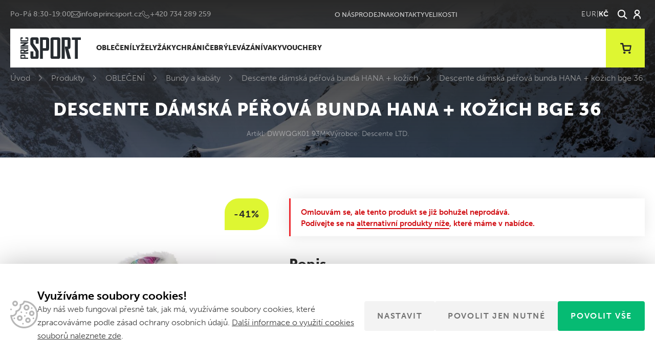

--- FILE ---
content_type: text/html; charset=UTF-8
request_url: https://www.lyzeprincsport.cz/produkt/descente-damska-bunda-hana-kozich/descente-damska-bunda-hana-kozich-bge-36/
body_size: 14932
content:
<!doctype html>
<!--[if lt IE 7]>
<html class="no-js no-svg ie ie6 lt-ie9 lt-ie8 lt-ie7" lang="cs"> <![endif]-->
<!--[if IE 7]>
<html class="no-js no-svg ie ie7 lt-ie9 lt-ie8" lang="cs"> <![endif]-->
<!--[if IE 8]>
<html class="no-js no-svg ie ie8 lt-ie9" lang="cs"> <![endif]-->
<!--[if gt IE 8]><!-->
<html class="no-js no-svg" lang="cs"> <!--<![endif]-->


    <head>
    <meta charset="UTF-8"/>
    <meta http-equiv="X-UA-Compatible" content="IE=edge">
    <meta name="viewport" content="width=device-width, initial-scale=1">
    <meta name="format-detection" content="telephone=no"/>
    <meta name="author" content="Princ Sport"/>
    <meta name='robots' content='index, follow, max-image-preview:large, max-snippet:-1, max-video-preview:-1' />
	<style>img:is([sizes="auto" i], [sizes^="auto," i]) { contain-intrinsic-size: 3000px 1500px }</style>
	
	<!-- This site is optimized with the Yoast SEO plugin v26.3 - https://yoast.com/wordpress/plugins/seo/ -->
	<title>Descente dámská péřová bunda HANA + kožich bge 36 - Princ Sport</title>
	<link rel="canonical" href="https://www.lyzeprincsport.cz/?post_type=product&p=66321" />
	<meta property="og:locale" content="cs_CZ" />
	<meta property="og:type" content="article" />
	<meta property="og:title" content="Descente dámská péřová bunda HANA + kožich bge 36 - Princ Sport" />
	<meta property="og:description" content="v setu s kožichem MGX01_04 , OGX01_04" />
	<meta property="og:url" content="https://www.lyzeprincsport.cz/?post_type=product&amp;p=69069" />
	<meta property="og:site_name" content="Princ Sport" />
	<meta property="article:modified_time" content="2025-10-02T16:32:51+00:00" />
	<meta property="og:image" content="https://www.lyzeprincsport.cz/wp-content/uploads/2022/08/DWWQGK01_93MK__1_01-3.jpg" />
	<meta property="og:image:width" content="400" />
	<meta property="og:image:height" content="600" />
	<meta property="og:image:type" content="image/jpeg" />
	<meta name="twitter:card" content="summary_large_image" />
	<meta name="twitter:label1" content="Odhadovaná doba čtení" />
	<meta name="twitter:data1" content="1 minuta" />
	<script type="application/ld+json" class="yoast-schema-graph">{"@context":"https://schema.org","@graph":[{"@type":"WebPage","@id":"https://www.lyzeprincsport.cz/?post_type=product&p=69069","url":"https://www.lyzeprincsport.cz/?post_type=product&p=69069","name":"Descente dámská péřová bunda HANA + kožich bge 36 - Princ Sport","isPartOf":{"@id":"https://www.lyzeprincsport.cz/#website"},"primaryImageOfPage":{"@id":"https://www.lyzeprincsport.cz/?post_type=product&p=69069#primaryimage"},"image":{"@id":"https://www.lyzeprincsport.cz/?post_type=product&p=69069#primaryimage"},"thumbnailUrl":"https://www.lyzeprincsport.cz/wp-content/uploads/2022/08/DWWQGK01_93MK__1_01-3.jpg","datePublished":"2022-08-30T13:20:43+00:00","dateModified":"2025-10-02T16:32:51+00:00","breadcrumb":{"@id":"https://www.lyzeprincsport.cz/?post_type=product&p=69069#breadcrumb"},"inLanguage":"cs","potentialAction":[{"@type":"ReadAction","target":["https://www.lyzeprincsport.cz/?post_type=product&p=69069"]}]},{"@type":"ImageObject","inLanguage":"cs","@id":"https://www.lyzeprincsport.cz/?post_type=product&p=69069#primaryimage","url":"https://www.lyzeprincsport.cz/wp-content/uploads/2022/08/DWWQGK01_93MK__1_01-3.jpg","contentUrl":"https://www.lyzeprincsport.cz/wp-content/uploads/2022/08/DWWQGK01_93MK__1_01-3.jpg","width":400,"height":600},{"@type":"BreadcrumbList","@id":"https://www.lyzeprincsport.cz/?post_type=product&p=69069#breadcrumb","itemListElement":[{"@type":"ListItem","position":1,"name":"Úvod","item":"https://www.lyzeprincsport.cz/"},{"@type":"ListItem","position":2,"name":"Produkty","item":"https://www.lyzeprincsport.cz/produkt/"},{"@type":"ListItem","position":3,"name":"OBLEČENÍ","item":"https://www.lyzeprincsport.cz/kategorie/obleceni/"},{"@type":"ListItem","position":4,"name":"Bundy a kabáty","item":"https://www.lyzeprincsport.cz/kategorie/obleceni/bundy-a-kabaty/"},{"@type":"ListItem","position":5,"name":"Descente dámská péřová bunda HANA + kožich","item":"https://www.lyzeprincsport.cz/?post_type=product&p=66321"},{"@type":"ListItem","position":6,"name":"Descente dámská péřová bunda HANA + kožich bge 36"}]},{"@type":"WebSite","@id":"https://www.lyzeprincsport.cz/#website","url":"https://www.lyzeprincsport.cz/","name":"Princ Sport","description":"Prodáváme lyže, lyžařské boty, lyžařské oblečení, lyžařské přiby a brýle, hole, vaky a doplňky","potentialAction":[{"@type":"SearchAction","target":{"@type":"EntryPoint","urlTemplate":"https://www.lyzeprincsport.cz/?s={search_term_string}"},"query-input":{"@type":"PropertyValueSpecification","valueRequired":true,"valueName":"search_term_string"}}],"inLanguage":"cs"}]}</script>
	<!-- / Yoast SEO plugin. -->


<link rel='dns-prefetch' href='//use.typekit.net' />
<script>
window._wpemojiSettings = {"baseUrl":"https:\/\/s.w.org\/images\/core\/emoji\/16.0.1\/72x72\/","ext":".png","svgUrl":"https:\/\/s.w.org\/images\/core\/emoji\/16.0.1\/svg\/","svgExt":".svg","source":{"concatemoji":"https:\/\/www.lyzeprincsport.cz\/wp-includes\/js\/wp-emoji-release.min.js?ver=95e2a8a4c07acf7ae570fe1252173f53"}};
/*! This file is auto-generated */
!function(s,n){var o,i,e;function c(e){try{var t={supportTests:e,timestamp:(new Date).valueOf()};sessionStorage.setItem(o,JSON.stringify(t))}catch(e){}}function p(e,t,n){e.clearRect(0,0,e.canvas.width,e.canvas.height),e.fillText(t,0,0);var t=new Uint32Array(e.getImageData(0,0,e.canvas.width,e.canvas.height).data),a=(e.clearRect(0,0,e.canvas.width,e.canvas.height),e.fillText(n,0,0),new Uint32Array(e.getImageData(0,0,e.canvas.width,e.canvas.height).data));return t.every(function(e,t){return e===a[t]})}function u(e,t){e.clearRect(0,0,e.canvas.width,e.canvas.height),e.fillText(t,0,0);for(var n=e.getImageData(16,16,1,1),a=0;a<n.data.length;a++)if(0!==n.data[a])return!1;return!0}function f(e,t,n,a){switch(t){case"flag":return n(e,"\ud83c\udff3\ufe0f\u200d\u26a7\ufe0f","\ud83c\udff3\ufe0f\u200b\u26a7\ufe0f")?!1:!n(e,"\ud83c\udde8\ud83c\uddf6","\ud83c\udde8\u200b\ud83c\uddf6")&&!n(e,"\ud83c\udff4\udb40\udc67\udb40\udc62\udb40\udc65\udb40\udc6e\udb40\udc67\udb40\udc7f","\ud83c\udff4\u200b\udb40\udc67\u200b\udb40\udc62\u200b\udb40\udc65\u200b\udb40\udc6e\u200b\udb40\udc67\u200b\udb40\udc7f");case"emoji":return!a(e,"\ud83e\udedf")}return!1}function g(e,t,n,a){var r="undefined"!=typeof WorkerGlobalScope&&self instanceof WorkerGlobalScope?new OffscreenCanvas(300,150):s.createElement("canvas"),o=r.getContext("2d",{willReadFrequently:!0}),i=(o.textBaseline="top",o.font="600 32px Arial",{});return e.forEach(function(e){i[e]=t(o,e,n,a)}),i}function t(e){var t=s.createElement("script");t.src=e,t.defer=!0,s.head.appendChild(t)}"undefined"!=typeof Promise&&(o="wpEmojiSettingsSupports",i=["flag","emoji"],n.supports={everything:!0,everythingExceptFlag:!0},e=new Promise(function(e){s.addEventListener("DOMContentLoaded",e,{once:!0})}),new Promise(function(t){var n=function(){try{var e=JSON.parse(sessionStorage.getItem(o));if("object"==typeof e&&"number"==typeof e.timestamp&&(new Date).valueOf()<e.timestamp+604800&&"object"==typeof e.supportTests)return e.supportTests}catch(e){}return null}();if(!n){if("undefined"!=typeof Worker&&"undefined"!=typeof OffscreenCanvas&&"undefined"!=typeof URL&&URL.createObjectURL&&"undefined"!=typeof Blob)try{var e="postMessage("+g.toString()+"("+[JSON.stringify(i),f.toString(),p.toString(),u.toString()].join(",")+"));",a=new Blob([e],{type:"text/javascript"}),r=new Worker(URL.createObjectURL(a),{name:"wpTestEmojiSupports"});return void(r.onmessage=function(e){c(n=e.data),r.terminate(),t(n)})}catch(e){}c(n=g(i,f,p,u))}t(n)}).then(function(e){for(var t in e)n.supports[t]=e[t],n.supports.everything=n.supports.everything&&n.supports[t],"flag"!==t&&(n.supports.everythingExceptFlag=n.supports.everythingExceptFlag&&n.supports[t]);n.supports.everythingExceptFlag=n.supports.everythingExceptFlag&&!n.supports.flag,n.DOMReady=!1,n.readyCallback=function(){n.DOMReady=!0}}).then(function(){return e}).then(function(){var e;n.supports.everything||(n.readyCallback(),(e=n.source||{}).concatemoji?t(e.concatemoji):e.wpemoji&&e.twemoji&&(t(e.twemoji),t(e.wpemoji)))}))}((window,document),window._wpemojiSettings);
</script>
<style id='wp-emoji-styles-inline-css'>

	img.wp-smiley, img.emoji {
		display: inline !important;
		border: none !important;
		box-shadow: none !important;
		height: 1em !important;
		width: 1em !important;
		margin: 0 0.07em !important;
		vertical-align: -0.1em !important;
		background: none !important;
		padding: 0 !important;
	}
</style>
<style id='classic-theme-styles-inline-css'>
/*! This file is auto-generated */
.wp-block-button__link{color:#fff;background-color:#32373c;border-radius:9999px;box-shadow:none;text-decoration:none;padding:calc(.667em + 2px) calc(1.333em + 2px);font-size:1.125em}.wp-block-file__button{background:#32373c;color:#fff;text-decoration:none}
</style>
<link rel='stylesheet' id='cookie-consent-css' href='https://www.lyzeprincsport.cz/wp-content/plugins/cookie-consent/css/main.min.css?ver=1.0.0' media='all' />
<link rel='stylesheet' id='font-css' href='https://use.typekit.net/mtj8hsm.css' media='all' />
<link rel='stylesheet' id='main_css-css' href='https://www.lyzeprincsport.cz/wp-content/themes/princsport/dist/styles/main.min.css?ver=1.2.17' media='all' />
<script src="https://www.lyzeprincsport.cz/wp-includes/js/jquery/jquery.min.js?ver=3.7.1" id="jquery-core-js"></script>
<script id="cookie-consent-js-extra">
var cookie_consent_settings = {"enable":"1","fake":"","debug":"","show_bar_cross":"","show_modal_cross":"1","show_allow_technical_only_btn":"1","cookie_policy_url":"https:\/\/www.lyzeprincsport.cz\/zasady-uchovavani-souboru-cookie\/","plugin_url":"https:\/\/www.lyzeprincsport.cz\/wp-content\/plugins\/cookie-consent\/","ajax_url":"https:\/\/www.lyzeprincsport.cz\/wp-admin\/admin-ajax.php"};
</script>
<script src="https://www.lyzeprincsport.cz/wp-content/plugins/cookie-consent/js/main.min.js?ver=1.0.3" id="cookie-consent-js"></script>
<link rel="https://api.w.org/" href="https://www.lyzeprincsport.cz/wp-json/" /><link rel="EditURI" type="application/rsd+xml" title="RSD" href="https://www.lyzeprincsport.cz/xmlrpc.php?rsd" />

<link rel='shortlink' href='https://www.lyzeprincsport.cz/?p=69069' />
<link rel="alternate" title="oEmbed (JSON)" type="application/json+oembed" href="https://www.lyzeprincsport.cz/wp-json/oembed/1.0/embed?url=https%3A%2F%2Fwww.lyzeprincsport.cz%2F%3Fpost_type%3Dproduct%26p%3D69069" />
<link rel="alternate" title="oEmbed (XML)" type="text/xml+oembed" href="https://www.lyzeprincsport.cz/wp-json/oembed/1.0/embed?url=https%3A%2F%2Fwww.lyzeprincsport.cz%2F%3Fpost_type%3Dproduct%26p%3D69069&#038;format=xml" />
<script>(function(w,d,s,l,i){w[l]=w[l]||[];w[l].push({'gtm.start':new Date().getTime(),event:'gtm.js'});var f=d.getElementsByTagName(s)[0],j=d.createElement(s),dl=l!='dataLayer'?'&l='+l:'';j.async=true;j.src='https://www.googletagmanager.com/gtm.js?id='+i+dl;f.parentNode.insertBefore(j,f);})(window,document,'script','dataLayer','GTM-TVZ6BV2');</script>
    <link rel="apple-touch-icon" sizes="180x180" href="https://www.lyzeprincsport.cz/apple-touch-icon.png">
    <link rel="icon" type="image/png" sizes="32x32" href="https://www.lyzeprincsport.cz/favicon/favicon-32x32.png">
    <link rel="icon" type="image/png" sizes="16x16" href="https://www.lyzeprincsport.cz/favicon/favicon-16x16.png">
    <link rel="manifest" href="https://www.lyzeprincsport.cz/site.webmanifest">
    <link rel="mask-icon" href="https://www.lyzeprincsport.cz/favicon/safari-pinned-tab.svg" color="#cae220">
    <meta name="msapplication-TileColor" content="#cae220">
    <meta name="theme-color" content="#ffffff">
    <meta name="google-site-verification" content="WihsvJJZlLfygO43Uaz8bvaYItkeWJ9CvWBvJZNv2Nw" />
    </head>

<body class="wp-singular product-template-default single single-product postid-69069 wp-theme-princsport ">
<div class="bodyOverlay"></div>

<noscript><iframe src="https://www.googletagmanager.com/ns.html?id=GTM-TVZ6BV2" height="0" width="0" style="display:none;visibility:hidden"></iframe ></noscript>
<div id="search-form">
    <div class="container-fluid">
        <div class="row wrapper">
            <div class="container">
                <form action="https://www.lyzeprincsport.cz"
                      enctype="application/x-www-form-urlencoded"
                      method="get"
                      autocomplete="off">
                    <input type="search"
                           placeholder="Vyhledávání"
                           name="s"
                           value=""/>
                    <a href="" class="close" title="Zavřít"></a>
                    <div class="loader"></div>
                </form>
                <div class="loadData">
                    <div class="content">
                        <div class="row">
                            <div class="col-md-3">
                                <p class="title categoriesData">
                                    Kategorie
                                </p>
                                <div class="loadProductCategories categoriesData"></div>
                                <p class="title postsData">
                                    Novinky
                                </p>
                                <div class="loadPosts postsData"></div>
                            </div>
                            <div class="col-md-9">
                                <p class="title">
                                    Produkty
                                </p>
                                <div class="loadProducts"></div>
                            </div>
                            <div class="col-xs-12 text-center">
                                <a href="#" class="btn center hidden">
                                    Všechny výsledky <span></span>
                                </a>
                            </div>
                        </div>
                    </div>
                </div>
            </div>
        </div>
    </div>
</div><header>
    <div class="container">
        <div class="row header-bar">
            <div class="col-auto info">
                                    <div class="info--title">
                        Poradíme Vám
                    </div>
                                                    <div>
                        Po-Pá 8:30-19:00
                    </div>
                                                    <a href="mailto:info@princsport.cz"
                       class="email"
                       title="E-mail">
                        info@princsport.cz
                    </a>
                                                    <a href="tel:+420734289259"
                       class="phone"
                       title="E-mail">
                        +420 734 289 259
                    </a>
                            </div>
            <div class="col">
                    <ul>
                    <li class=" menu-item menu-item-type-post_type menu-item-object-page menu-item-19 ">
                <a href="https://www.lyzeprincsport.cz/o-nas/"
                   title="O nás"
                        >
                    O nás
                    
                </a>
                            </li>
                    <li class=" menu-item menu-item-type-post_type menu-item-object-page menu-item-767 ">
                <a href="https://www.lyzeprincsport.cz/prodejna/"
                   title="Prodejna"
                        >
                    Prodejna
                    
                </a>
                            </li>
                    <li class=" menu-item menu-item-type-post_type menu-item-object-page menu-item-22 ">
                <a href="https://www.lyzeprincsport.cz/kontakty/"
                   title="Kontakty"
                        >
                    Kontakty
                    
                </a>
                            </li>
                    <li class=" menu-item menu-item-type-post_type menu-item-object-page menu-item-117542 ">
                <a href="https://www.lyzeprincsport.cz/velikosti/"
                   title="Velikosti"
                        >
                    Velikosti
                    
                </a>
                            </li>
            </ul>
            </div>
            <div class="col-auto">
                <div class="toolbar">
                    <div class="currencies">
                        <a href="https://www.lyzeprincsport.cz/produkt/descente-damska-bunda-hana-kozich/descente-damska-bunda-hana-kozich-bge-36//?setCurrency=80269" title="EUR">EUR</a>
                            <span>|</span>
                                <div>Kč</div>
                    </div><a href="#"
   title="Vyhledávání"
   class="open-search"></a>
    <a href="https://www.lyzeprincsport.cz/user/login/"
       title="Přihlásit"
       class="open-user"></a>
                </div>
            </div>
        </div>
        <div class="row nav-menu no-gutters">
            <div class="col-auto">
                <a href="https://www.lyzeprincsport.cz"
                   title="Princ Sport"
                   id="logo">
                    <img src="https://www.lyzeprincsport.cz/wp-content/themes/princsport/dist/images/logo.svg"
                         alt="Princ Sport"
                         width="118"
                         height="43">
                </a>
            </div>
            <div class="col">
                <nav>
                    <div class="currencies">
                        <a href="https://www.lyzeprincsport.cz/produkt/descente-damska-bunda-hana-kozich/descente-damska-bunda-hana-kozich-bge-36//?setCurrency=80269" title="EUR">EUR</a>
                            <span>|</span>
                                <div>Kč</div>
                    </div>                        <ul class='menu product-category'>
                    <li class="menu-item-has-children ">
                <a href="https://www.lyzeprincsport.cz/kategorie/obleceni/"
                   title="OBLEČENÍ"
                        >
                    OBLEČENÍ
                    <i></i>
                </a>
                                    <ul>
                                                                                <li class="">
                                <a href="https://www.lyzeprincsport.cz/kategorie/obleceni/bundy-a-kabaty/"
                                   title="Bundy a kabáty">
                                    <span>Bundy a kabáty</span>
                                </a>
                            </li>
                                                                                <li class="">
                                <a href="https://www.lyzeprincsport.cz/kategorie/obleceni/kalhoty/"
                                   title="Kalhoty">
                                    <span>Kalhoty</span>
                                </a>
                            </li>
                                                                                <li class="">
                                <a href="https://www.lyzeprincsport.cz/kategorie/obleceni/svetry-a-rolaky/"
                                   title="Svetry a roláky">
                                    <span>Svetry a roláky</span>
                                </a>
                            </li>
                                                                                <li class="">
                                <a href="https://www.lyzeprincsport.cz/kategorie/obleceni/vesty/"
                                   title="Vesty">
                                    <span>Vesty</span>
                                </a>
                            </li>
                                                                                <li class="">
                                <a href="https://www.lyzeprincsport.cz/kategorie/obleceni/funkcni-pradlo/"
                                   title="Funkční prádlo">
                                    <span>Funkční prádlo</span>
                                </a>
                            </li>
                                                                                <li class="">
                                <a href="https://www.lyzeprincsport.cz/kategorie/obleceni/ponozky/"
                                   title="Ponožky">
                                    <span>Ponožky</span>
                                </a>
                            </li>
                                                                                <li class="">
                                <a href="https://www.lyzeprincsport.cz/kategorie/obleceni/cepice-a-kozesiny/"
                                   title="Čepice, čelenky a nákrčníky">
                                    <span>Čepice, čelenky a nákrčníky</span>
                                </a>
                            </li>
                                                                                <li class="">
                                <a href="https://www.lyzeprincsport.cz/kategorie/obleceni/rukavice/"
                                   title="Rukavice">
                                    <span>Rukavice</span>
                                </a>
                            </li>
                                                                                <li class="">
                                <a href="https://www.lyzeprincsport.cz/kategorie/obleceni/sportovni-a-volnocasove/"
                                   title="Sportovní a volnočasové">
                                    <span>Sportovní a volnočasové</span>
                                </a>
                            </li>
                                                                                <li class="">
                                <a href="https://www.lyzeprincsport.cz/kategorie/obleceni/kozesinove-limce/"
                                   title="Kožešinové límce">
                                    <span>Kožešinové límce</span>
                                </a>
                            </li>
                                                                                <li class="">
                                <a href="https://www.lyzeprincsport.cz/kategorie/obleceni/detske-komplety/"
                                   title="Dětské komplety">
                                    <span>Dětské komplety</span>
                                </a>
                            </li>
                                            </ul>
                            </li>
                    <li class="menu-item-has-children ">
                <a href="https://www.lyzeprincsport.cz/kategorie/lyze/"
                   title="LYŽE"
                        >
                    LYŽE
                    <i></i>
                </a>
                                    <ul>
                                                                                <li class="">
                                <a href="https://www.lyzeprincsport.cz/kategorie/lyze/zavodni-lyze/"
                                   title="Závodní">
                                    <span>Závodní</span>
                                </a>
                            </li>
                                                                                <li class="">
                                <a href="https://www.lyzeprincsport.cz/kategorie/lyze/sportovni-lyze/"
                                   title="Sportovní">
                                    <span>Sportovní</span>
                                </a>
                            </li>
                                                                                <li class="">
                                <a href="https://www.lyzeprincsport.cz/kategorie/lyze/univerzalni/"
                                   title="Univerzální">
                                    <span>Univerzální</span>
                                </a>
                            </li>
                                                                                <li class="">
                                <a href="https://www.lyzeprincsport.cz/kategorie/lyze/damske-lyze/"
                                   title="Dámské">
                                    <span>Dámské</span>
                                </a>
                            </li>
                                                                                <li class="">
                                <a href="https://www.lyzeprincsport.cz/kategorie/lyze/touring-lyze/"
                                   title="Touring">
                                    <span>Touring</span>
                                </a>
                            </li>
                                                                                <li class="">
                                <a href="https://www.lyzeprincsport.cz/kategorie/lyze/freeride/"
                                   title="Freeride">
                                    <span>Freeride</span>
                                </a>
                            </li>
                                                                                <li class="">
                                <a href="https://www.lyzeprincsport.cz/kategorie/lyze/detske-lyze/"
                                   title="Dětské">
                                    <span>Dětské</span>
                                </a>
                            </li>
                                            </ul>
                            </li>
                    <li class="menu-item-has-children ">
                <a href="https://www.lyzeprincsport.cz/kategorie/lyzaky/"
                   title="LYŽÁKY"
                        >
                    LYŽÁKY
                    <i></i>
                </a>
                                    <ul>
                                                                                <li class="">
                                <a href="https://www.lyzeprincsport.cz/kategorie/lyzaky/zavodni/"
                                   title="Závodní">
                                    <span>Závodní</span>
                                </a>
                            </li>
                                                                                <li class="">
                                <a href="https://www.lyzeprincsport.cz/kategorie/lyzaky/sportovni/"
                                   title="Sportovní">
                                    <span>Sportovní</span>
                                </a>
                            </li>
                                                                                <li class="">
                                <a href="https://www.lyzeprincsport.cz/kategorie/lyzaky/damske/"
                                   title="Dámské">
                                    <span>Dámské</span>
                                </a>
                            </li>
                                                                                <li class="">
                                <a href="https://www.lyzeprincsport.cz/kategorie/lyzaky/touring/"
                                   title="Touring">
                                    <span>Touring</span>
                                </a>
                            </li>
                                                                                <li class="">
                                <a href="https://www.lyzeprincsport.cz/kategorie/lyzaky/detske/"
                                   title="Dětské">
                                    <span>Dětské</span>
                                </a>
                            </li>
                                                                                <li class="">
                                <a href="https://www.lyzeprincsport.cz/kategorie/lyzaky/grip-walk-sady-podrazek/"
                                   title="Grip Walk sady podrážek">
                                    <span>Grip Walk sady podrážek</span>
                                </a>
                            </li>
                                                                                <li class="">
                                <a href="https://www.lyzeprincsport.cz/kategorie/lyzaky/freeride-freestyle/"
                                   title="Freeride/Freestyle">
                                    <span>Freeride/Freestyle</span>
                                </a>
                            </li>
                                                                                <li class="">
                                <a href="https://www.lyzeprincsport.cz/kategorie/lyzaky/rental/"
                                   title="Rental">
                                    <span>Rental</span>
                                </a>
                            </li>
                                            </ul>
                            </li>
                    <li class="menu-item-has-children ">
                <a href="https://www.lyzeprincsport.cz/kategorie/chranice/"
                   title="CHRÁNIČE"
                        >
                    CHRÁNIČE
                    <i></i>
                </a>
                                    <ul>
                                                                                <li class="">
                                <a href="https://www.lyzeprincsport.cz/kategorie/chranice/helmy/"
                                   title="Helmy">
                                    <span>Helmy</span>
                                </a>
                            </li>
                                            </ul>
                            </li>
                    <li class=" ">
                <a href="https://www.lyzeprincsport.cz/kategorie/bryle/"
                   title="BRÝLE"
                        >
                    BRÝLE
                    
                </a>
                                    <ul>
                                            </ul>
                            </li>
                    <li class="menu-item-has-children ">
                <a href="https://www.lyzeprincsport.cz/kategorie/vazani/"
                   title="VÁZÁNÍ"
                        >
                    VÁZÁNÍ
                    <i></i>
                </a>
                                    <ul>
                                                                                <li class="">
                                <a href="https://www.lyzeprincsport.cz/kategorie/vazani/race-competition/"
                                   title="Race &amp; Competition">
                                    <span>Race &amp; Competition</span>
                                </a>
                            </li>
                                                                                <li class="">
                                <a href="https://www.lyzeprincsport.cz/kategorie/vazani/royal-family/"
                                   title="Royal Family">
                                    <span>Royal Family</span>
                                </a>
                            </li>
                                                                                <li class="">
                                <a href="https://www.lyzeprincsport.cz/kategorie/vazani/touring-vazani/"
                                   title="Touring">
                                    <span>Touring</span>
                                </a>
                            </li>
                                                                                <li class="">
                                <a href="https://www.lyzeprincsport.cz/kategorie/vazani/junior/"
                                   title="Junior">
                                    <span>Junior</span>
                                </a>
                            </li>
                                                                                <li class="">
                                <a href="https://www.lyzeprincsport.cz/kategorie/vazani/brzdy-a-prislusenstvi/"
                                   title="Brzdy a příslušenství">
                                    <span>Brzdy a příslušenství</span>
                                </a>
                            </li>
                                                                                <li class="">
                                <a href="https://www.lyzeprincsport.cz/kategorie/vazani/vyprodej-vyprodej/"
                                   title="Výprodej">
                                    <span>Výprodej</span>
                                </a>
                            </li>
                                            </ul>
                            </li>
                    <li class="menu-item-has-children ">
                <a href="https://www.lyzeprincsport.cz/kategorie/vaky/"
                   title="VAKY"
                        >
                    VAKY
                    <i></i>
                </a>
                                    <ul>
                                                                                <li class="">
                                <a href="https://www.lyzeprincsport.cz/kategorie/vaky/na-lyze/"
                                   title="Na lyže">
                                    <span>Na lyže</span>
                                </a>
                            </li>
                                                                                <li class="">
                                <a href="https://www.lyzeprincsport.cz/kategorie/vaky/na-boty-a-helmu/"
                                   title="Na boty a helmu">
                                    <span>Na boty a helmu</span>
                                </a>
                            </li>
                                                                                <li class="">
                                <a href="https://www.lyzeprincsport.cz/kategorie/vaky/cestovni/"
                                   title="Cestovní">
                                    <span>Cestovní</span>
                                </a>
                            </li>
                                            </ul>
                            </li>
                    <li class=" ">
                <a href="https://www.lyzeprincsport.cz/kategorie/vouchery/"
                   title="VOUCHERY"
                        >
                    VOUCHERY
                    
                </a>
                                    <ul>
                                            </ul>
                            </li>
            </ul>
                        <ul class='menu resp'>
                    <li class=" menu-item menu-item-type-post_type menu-item-object-page menu-item-19 ">
                <a href="https://www.lyzeprincsport.cz/o-nas/"
                   title="O nás"
                        >
                    O nás
                    
                </a>
                                    <ul>
                                            </ul>
                            </li>
                    <li class=" menu-item menu-item-type-post_type menu-item-object-page menu-item-767 ">
                <a href="https://www.lyzeprincsport.cz/prodejna/"
                   title="Prodejna"
                        >
                    Prodejna
                    
                </a>
                                    <ul>
                                            </ul>
                            </li>
                    <li class=" menu-item menu-item-type-post_type menu-item-object-page menu-item-22 ">
                <a href="https://www.lyzeprincsport.cz/kontakty/"
                   title="Kontakty"
                        >
                    Kontakty
                    
                </a>
                                    <ul>
                                            </ul>
                            </li>
                    <li class=" menu-item menu-item-type-post_type menu-item-object-page menu-item-117542 ">
                <a href="https://www.lyzeprincsport.cz/velikosti/"
                   title="Velikosti"
                        >
                    Velikosti
                    
                </a>
                                    <ul>
                                            </ul>
                            </li>
            </ul>
                    <div class="respInfo">
                        Chcete poradit?
                    </div>
                    <div class="respNavigation">
                                                    <a href="mailto:info@princsport.cz"
                               class="email"
                               title="E-mail">
                                info@princsport.cz
                            </a>
                                                                            <a href="tel:+420734289259"
                               class="phone"
                               title="E-mail">
                                +420 734 289 259
                            </a>
                                            </div>
                </nav>
            </div>
            <div class="col-auto">
                <div class="toolbar">
                    <div class="currencies">
                        <a href="https://www.lyzeprincsport.cz/produkt/descente-damska-bunda-hana-kozich/descente-damska-bunda-hana-kozich-bge-36//?setCurrency=80269" title="EUR">EUR</a>
                            <span>|</span>
                                <div>Kč</div>
                    </div><a href="#"
   title="Vyhledávání"
   class="open-search"></a>
    <a href="https://www.lyzeprincsport.cz/user/login/"
       title="Přihlásit"
       class="open-user"></a>
                    <a href="https://www.lyzeprincsport.cz/nakupni-kosik/"
                       title="Košík"
                       class="open-cart ">
                        <i>0</i>
                        <div class="cartNote">Produkt&nbsp;přidán&nbsp;do&nbsp;košíku.</div>
                    </a>
                    <a href="#" class="open-menu"
                       title="Menu">
                        <i></i>
                        <i></i>
                        <i></i>
                        <span>Menu</span>
                    </a>
                </div>
            </div>
        </div>
    </div>
</header>
<main class="main">
        <section id="product">
        <div class="section">
            <div class="headerBanner headerBanner--excerpt headerBanner--breadcrumb   ">
    <div class="container">
                    <div class="breadcrumb">
                <span><span><a href="https://www.lyzeprincsport.cz/">Úvod</a></span>  <span><a href="https://www.lyzeprincsport.cz/produkt/">Produkty</a></span>  <span><a href="https://www.lyzeprincsport.cz/kategorie/obleceni/">OBLEČENÍ</a></span>  <span><a href="https://www.lyzeprincsport.cz/kategorie/obleceni/bundy-a-kabaty/">Bundy a kabáty</a></span>  <span><a href="https://www.lyzeprincsport.cz/?post_type=product&#038;p=66321">Descente dámská péřová bunda HANA + kožich</a></span>  <span class="breadcrumb_last" aria-current="page">Descente dámská péřová bunda HANA + kožich bge 36</span></span>
            </div>
                            <h1>
                Descente dámská péřová bunda HANA + kožich bge 36
            </h1>
                                    <div class="content ">
                                                            <div>
                            Artikl: DWWQGK01 93MK
                        </div>
                                                                                <div>
                            Výrobce: Descente LTD.
                        </div>
                                                                </div>
            </div>
</div>        </div>
        <div class="container">
            <div class="row">
                <div class="col-md-5 section">
                    <div class="mainImg section--pt">
                                                    <a href="https://www.lyzeprincsport.cz/wp-content/uploads/2022/08/DWWQGK01_64MK__1_01.jpg"
   class="fancy "
   data-fancybox='gallery-0'
   data-caption=''
   data-id="0"
   title="">
    <picture>
                    <source srcset="https://www.lyzeprincsport.cz/wp-content/uploads/2022/08/DWWQGK01_64MK__1_01.webp 1x"
                    type="image/webp">
                <img src="https://www.lyzeprincsport.cz/wp-content/uploads/2022/08/DWWQGK01_64MK__1_01.jpg"
             alt=""
             width="400"
             height="600">
    </picture>
</a>                                                <div class="tag-list">
                                                                                </div>
                        <div class="tag-list tag-list--right">
                                                            <div class="tag tag--discount-text">
                                    -41%
                                </div>
                                                                                </div>
                    </div>
                                                                        <div class="gallery section--pt "
                                 data-id="0">
                                <div class="row item-list">
                                                                                                                                                                                                                                                                                                                                                            <div class="col-3 item">
                                                        <a href="https://www.lyzeprincsport.cz/wp-content/uploads/2025/10/DWWQGK01_64MK__2.jpg"
                                                           title="DWWQGK01_64MK__2.jpg"
                                                           class="fancy "
                                                           data-caption=""
                                                           data-fancybox="gallery-0">
                                                            <picture>
                                                                                                                                    <source srcset="https://www.lyzeprincsport.cz/wp-content/uploads/2025/10/DWWQGK01_64MK__2-0x150-c-default.webp 1x, https://www.lyzeprincsport.cz/wp-content/uploads/2025/10/DWWQGK01_64MK__2-0x300-c-default.webp 2x"
                                                                            type="image/webp">
                                                                                                                                <img src="https://www.lyzeprincsport.cz/wp-content/uploads/2025/10/DWWQGK01_64MK__2-0x150-c-default.jpg"
                                                                     alt=""
                                                                     height="150">
                                                            </picture>
                                                                                                                    </a>
                                                    </div>
                                                                                                                                                                                                        </div>
                            </div>
                                                                                </div>
                <div class="col dataWrapper section--small">
                                            <div class="section--small">
                            <div class="statusMsg error">
                                Omlouvám se, ale tento produkt se již bohužel neprodává.
                                                                    <br>
                                    Podívejte se na <a href="#alternativni-produkty" class="scroll" title="Alternativní produkty">alternativní produkty níže</a>, které máme v nabídce.
                                                            </div>
                        </div>
                                                                <div class="section--small">
                            <h2 class="pb-4">
                                Popis
                            </h2>
                            <div class="show-more-wrapper" data-height="75">
                                <div class="overflowbox">
                                    <div class="data-wrapper content-text">
                                        <p>Luxusní dámská bunda Descente moderního květinového designu Mona Lisa Print, který sahá až do 10. století n.l. a minimalistického vzhledu s kapucí lemovanou pravou kožešinou v barvě k bundě a atraktivními lesklými prvky, které jsou vytvořeny s pomocí laserové technologie D-Laser. Design od přední japonské umělkyně Kahori Maki dodává bundě luxusní vzhled.<br />
Bunda je z velice lehké látky Lightweight stretch s minimálním množstvím švů. Bundu je možné zbalit do malého balíčku Furoshiki &#8211; lehký nylonový &#8222;pytlík&#8220; který je součástí.   Naprostou volnost pohybu zaručuje koncept Descente Motion 3D. Svrchní materiál je opatřen PU membránou DTL 10K/10K, takže poskytuje vynikající ochranu proti nepřízni počasí. Dokonalý tepelný komfort zajišťuje termoizolační výplň Thinsulate a materiál Heat Navi, který přeměňuje široké spektrum paprsků slunečního záření na teplo. Bundě samozřejmě nechybí ani množství velmi praktických detailů.</p>
<p>K bundě je kožešinový límec.</p>
<p>Voděodolnost minimálně 10.000 mm vodního sloupce na mm2<br />
Paropropustnost minimálně 10.000 g/m2/24 h</p>

                                    </div>
                                </div>
                                <div class="text-right">
                                    <a href="#"
                                       class="open-more"
                                       data-hide="Méně"
                                       data-show="Více"
                                       title="Více">
                                        Více
                                    </a>
                                </div>
                            </div>
                        </div>
                                                                                    <div class="row section--small info">
                                                            <div class="col col-exs-12 item">
                                    <div class="image">
                                        <img src="https://www.lyzeprincsport.cz/wp-content/themes/princsport/dist/images/icon-home.svg"
                                             alt="Pobočka"
                                             width="50"
                                             height="57">
                                    </div>
                                    <div class="content">
                                        <p>Osobní odběr na adrese</p>
<p>Na Hůrce 1041/2, 161 00 Praha 6</p>

                                    </div>
                                </div>
                                                                                        <div class="col col-exs-12 item item--freeTransport">
                                    <div class="image">
                                        <img src="https://www.lyzeprincsport.cz/wp-content/themes/princsport/dist/images/icon-transport.svg"
                                             alt="Pobočka"
                                             width="50"
                                             height="62">
                                    </div>
                                    <div class="content">
                                        <p>
                                            Doprava po ČR <strong>ZDARMA</strong> při objednávce nad&nbsp;<strong>18&nbsp;000&nbsp;Kč</strong>
                                        </p>
                                    </div>
                                </div>
                                                    </div>
                                    </div>
            </div>
        </div>
                            <div class="section container">
                <div class="anchor" id="alternativni-produkty"></div>
                <h2 class="section--small text-center h3">
                    Alternativní produkty
                </h2>
                <div class="row no-gutters product-list">
                                            <div class="item-4 col-lg-3 col-md-4 col-xs-6 col-exs-12 item">
    <article>
        <a class="image"
           href="https://www.lyzeprincsport.cz/produkt/descente-bunda-3l-hard-shell-marco-odermatt/"
           title="Descente bunda 3L Hard Shell Marco Odermatt">
            <picture>
                                    <source srcset="https://www.lyzeprincsport.cz/wp-content/uploads/2026/01/DW5FWB30MU-.BK99_1-220x330.webp"
                            type="image/webp">
                                <img src="https://www.lyzeprincsport.cz/wp-content/uploads/2026/01/DW5FWB30MU-.BK99_1-220x330.jpg"
                     alt="Descente bunda 3L Hard Shell Marco Odermatt"
                     height="330"
                     width="220">
            </picture>
            <div class="tag-list">
                                    <div class="tag tag--new">
                        Novinka
                    </div>
                                            </div>
            <div class="tag-list tag-list--right">
                                            </div>
        </a>
        <h3>
        <a href="https://www.lyzeprincsport.cz/produkt/descente-bunda-3l-hard-shell-marco-odermatt/"
           title="Descente bunda 3L Hard Shell Marco Odermatt">
            <span>Descente bunda 3L Hard Shell Marco Odermatt</span>
        </a>
        </h3>
        <div class="data">
                            <div class="stock stock--primary">
                    Skladem
                </div>
                        <div class="prices">
                                <div>
                                                                    <strong>
                            20&nbsp;990&nbsp;Kč
                        </strong>
                                    </div>
            </div>
        </div>
        <div class="action">
                                                                         <div class="color-list">
                                                            <a href="https://www.lyzeprincsport.cz/produkt/descente-bunda-3l-hard-shell-marco-odermatt/descente-bunda-3l-hard-shell-marco-odermatt-48/"
                                   title="šedá">
                                    <span style='background-color: #708090;'></span>
                                </a>
                                                    </div>
                                                                                                <div class="size-list">
                                                            <a href="https://www.lyzeprincsport.cz/produkt/descente-bunda-3l-hard-shell-marco-odermatt/descente-bunda-3l-hard-shell-marco-odermatt-48/" title="48">
                                    48
                                </a>
                                                            <a href="https://www.lyzeprincsport.cz/produkt/descente-bunda-3l-hard-shell-marco-odermatt/descente-bunda-3l-hard-shell-marco-odermatt-50/" title="50">
                                    50
                                </a>
                                                            <a href="https://www.lyzeprincsport.cz/produkt/descente-bunda-3l-hard-shell-marco-odermatt/descente-bunda-3l-hard-shell-marco-odermatt-52/" title="52">
                                    52
                                </a>
                                                            <a href="https://www.lyzeprincsport.cz/produkt/descente-bunda-3l-hard-shell-marco-odermatt/descente-bunda-3l-hard-shell-marco-odermatt-54/" title="54">
                                    54
                                </a>
                                                    </div>
                                                                            </div>
    </article>
</div>



                                            <div class="item-4 col-lg-3 col-md-4 col-xs-6 col-exs-12 item">
    <article>
        <a class="image"
           href="https://www.lyzeprincsport.cz/produkt/descente-damska-perova-bunda-double-collar/"
           title="Descente dámská péřová bunda Double Collar">
            <picture>
                                    <source srcset="https://www.lyzeprincsport.cz/wp-content/uploads/2025/12/DW5FDJ05LU-.WH01_1-220x330.webp"
                            type="image/webp">
                                <img src="https://www.lyzeprincsport.cz/wp-content/uploads/2025/12/DW5FDJ05LU-.WH01_1-220x330.jpg"
                     alt="Descente dámská péřová bunda Double Collar"
                     height="330"
                     width="220">
            </picture>
            <div class="tag-list">
                                    <div class="tag tag--new">
                        Novinka
                    </div>
                                            </div>
            <div class="tag-list tag-list--right">
                                            </div>
        </a>
        <h3>
        <a href="https://www.lyzeprincsport.cz/produkt/descente-damska-perova-bunda-double-collar/"
           title="Descente dámská péřová bunda Double Collar">
            <span>Descente dámská péřová bunda Double Collar</span>
        </a>
        </h3>
        <div class="data">
                            <div class="stock stock--primary">
                    Skladem
                </div>
                        <div class="prices">
                                <div>
                                                                    <strong>
                            23&nbsp;490&nbsp;Kč
                        </strong>
                                    </div>
            </div>
        </div>
        <div class="action">
                                                                         <div class="color-list">
                                                            <a href="https://www.lyzeprincsport.cz/produkt/descente-damska-perova-bunda-double-collar/descente-damska-perova-bunda-double-collar-34/"
                                   title="slonovinová">
                                    <span style='background-color: #ffffe8;'></span>
                                </a>
                                                    </div>
                                                                                                <div class="size-list">
                                                            <a href="https://www.lyzeprincsport.cz/produkt/descente-damska-perova-bunda-double-collar/descente-damska-perova-bunda-double-collar-34/" title="34">
                                    34
                                </a>
                                                            <a href="https://www.lyzeprincsport.cz/produkt/descente-damska-perova-bunda-double-collar/descente-damska-perova-bunda-double-collar-36/" title="36">
                                    36
                                </a>
                                                            <a href="https://www.lyzeprincsport.cz/produkt/descente-damska-perova-bunda-double-collar/descente-damska-perova-bunda-double-collar-38/" title="38">
                                    38
                                </a>
                                                            <a href="https://www.lyzeprincsport.cz/produkt/descente-damska-perova-bunda-double-collar/descente-damska-perova-bunda-double-collar-40/" title="40">
                                    40
                                </a>
                                                            <a href="https://www.lyzeprincsport.cz/produkt/descente-damska-perova-bunda-double-collar/descente-damska-perova-bunda-double-collar-42/" title="42">
                                    42
                                </a>
                                                    </div>
                                                                            </div>
    </article>
</div>



                                            <div class="item-4 col-lg-3 col-md-4 col-xs-6 col-exs-12 item">
    <article>
        <a class="image"
           href="https://www.lyzeprincsport.cz/produkt/descente-damska-perova-bunda-welded-down/"
           title="Descente dámská péřová bunda Welded Down">
            <picture>
                                    <source srcset="https://www.lyzeprincsport.cz/wp-content/uploads/2025/12/DW5FDJ06LU-.PP00_1-4-220x330.webp"
                            type="image/webp">
                                <img src="https://www.lyzeprincsport.cz/wp-content/uploads/2025/12/DW5FDJ06LU-.PP00_1-4-220x330.jpg"
                     alt="Descente dámská péřová bunda Welded Down"
                     height="330"
                     width="220">
            </picture>
            <div class="tag-list">
                                    <div class="tag tag--new">
                        Novinka
                    </div>
                                            </div>
            <div class="tag-list tag-list--right">
                                            </div>
        </a>
        <h3>
        <a href="https://www.lyzeprincsport.cz/produkt/descente-damska-perova-bunda-welded-down/"
           title="Descente dámská péřová bunda Welded Down">
            <span>Descente dámská péřová bunda Welded Down</span>
        </a>
        </h3>
        <div class="data">
                            <div class="stock stock--primary">
                    Skladem
                </div>
                        <div class="prices">
                                <div>
                                                                    <strong>
                            24&nbsp;490&nbsp;Kč
                        </strong>
                                    </div>
            </div>
        </div>
        <div class="action">
                                                                         <div class="color-list">
                                                            <a href="https://www.lyzeprincsport.cz/produkt/descente-damska-perova-bunda-welded-down/descente-damska-perova-bunda-welded-down-36-4/"
                                   title="růžová">
                                    <span style='background-color: #ff69b4;'></span>
                                </a>
                                                            <a href="https://www.lyzeprincsport.cz/produkt/descente-damska-perova-bunda-welded-down/descente-damska-perova-bunda-welded-down-42/"
                                   title="fialová">
                                    <span style='background-color: #c670e5;'></span>
                                </a>
                                                            <a href="https://www.lyzeprincsport.cz/produkt/descente-damska-perova-bunda-welded-down/descente-damska-perova-bunda-welded-down-36-3/"
                                   title="žlutá">
                                    <span style='background-color: #f6ed60;'></span>
                                </a>
                                                            <a href="https://www.lyzeprincsport.cz/produkt/descente-damska-perova-bunda-welded-down/descente-damska-perova-bunda-welded-down-36-2/"
                                   title="červená">
                                    <span style='background-color: #ff0000;'></span>
                                </a>
                                                    </div>
                                                                                                <div class="size-list">
                                                            <a href="https://www.lyzeprincsport.cz/produkt/descente-damska-perova-bunda-welded-down/descente-damska-perova-bunda-welded-down-36-4/" title="36">
                                    36
                                </a>
                                                            <a href="https://www.lyzeprincsport.cz/produkt/descente-damska-perova-bunda-welded-down/descente-damska-perova-bunda-welded-down-38-3/" title="38">
                                    38
                                </a>
                                                            <a href="https://www.lyzeprincsport.cz/produkt/descente-damska-perova-bunda-welded-down/descente-damska-perova-bunda-welded-down-40-3/" title="40">
                                    40
                                </a>
                                                            <a href="https://www.lyzeprincsport.cz/produkt/descente-damska-perova-bunda-welded-down/descente-damska-perova-bunda-welded-down-42/" title="42">
                                    42
                                </a>
                                                            <a href="https://www.lyzeprincsport.cz/produkt/descente-damska-perova-bunda-welded-down/descente-damska-perova-bunda-welded-down-44/" title="44">
                                    44
                                </a>
                                                    </div>
                                                                            </div>
    </article>
</div>



                                            <div class="item-4 col-lg-3 col-md-4 col-xs-6 col-exs-12 item">
    <article>
        <a class="image"
           href="https://www.lyzeprincsport.cz/produkt/descente-damska-perova-bunda-mary/"
           title="Descente dámská péřová bunda Mary">
            <picture>
                                    <source srcset="https://www.lyzeprincsport.cz/wp-content/uploads/2025/12/DW5FDJ02LU-.BKRD_1-220x330.webp"
                            type="image/webp">
                                <img src="https://www.lyzeprincsport.cz/wp-content/uploads/2025/12/DW5FDJ02LU-.BKRD_1-220x330.jpg"
                     alt="Descente dámská péřová bunda Mary"
                     height="330"
                     width="220">
            </picture>
            <div class="tag-list">
                                    <div class="tag tag--new">
                        Novinka
                    </div>
                                            </div>
            <div class="tag-list tag-list--right">
                                            </div>
        </a>
        <h3>
        <a href="https://www.lyzeprincsport.cz/produkt/descente-damska-perova-bunda-mary/"
           title="Descente dámská péřová bunda Mary">
            <span>Descente dámská péřová bunda Mary</span>
        </a>
        </h3>
        <div class="data">
                            <div class="stock stock--primary">
                    Skladem
                </div>
                        <div class="prices">
                                <div>
                                                                    <strong>
                            21&nbsp;990&nbsp;Kč
                        </strong>
                                    </div>
            </div>
        </div>
        <div class="action">
                                                                         <div class="color-list">
                                                            <a href="https://www.lyzeprincsport.cz/produkt/descente-damska-perova-bunda-mary/descente-damska-perova-bunda-mary-36-2/"
                                   title="červená">
                                    <span style='background-color: #ff0000;'></span>
                                </a>
                                                            <a href="https://www.lyzeprincsport.cz/produkt/descente-damska-perova-bunda-mary/descente-damska-perova-bunda-mary-36/"
                                   title="černá/červená">
                                    <span style='background-color: #000000;'><span class='color2' style='background-color: #dd0404;'></span></span>
                                </a>
                                                    </div>
                                                                                                <div class="size-list">
                                                            <a href="https://www.lyzeprincsport.cz/produkt/descente-damska-perova-bunda-mary/descente-damska-perova-bunda-mary-36-2/" title="36">
                                    36
                                </a>
                                                            <a href="https://www.lyzeprincsport.cz/produkt/descente-damska-perova-bunda-mary/descente-damska-perova-bunda-mary-38/" title="38">
                                    38
                                </a>
                                                            <a href="https://www.lyzeprincsport.cz/produkt/descente-damska-perova-bunda-mary/descente-damska-perova-bunda-mary-40-2/" title="40">
                                    40
                                </a>
                                                            <a href="https://www.lyzeprincsport.cz/produkt/descente-damska-perova-bunda-mary/descente-damska-perova-bunda-mary-42-2/" title="42">
                                    42
                                </a>
                                                            <a href="https://www.lyzeprincsport.cz/produkt/descente-damska-perova-bunda-mary/descente-damska-perova-bunda-mary-44/" title="44">
                                    44
                                </a>
                                                    </div>
                                                                            </div>
    </article>
</div>



                                    </div>
            </div>
            </section>
</main>

    <footer>
    <div class="footer-contacts">
                    <div class="container">
                                    <div class="partners section--small section--small--pt row">
                                                    <div class="col-lg-auto col-sm-3 col-xs-4 col-exs-6 item">
                                <a href='https://www.descente.com/en/' title='Descente' target='_blank'>
                                <picture>
                                                                            <source srcset=""
                                                type="image/webp">
                                                                        <img src="https://www.lyzeprincsport.cz/wp-content/uploads/2024/03/descente_2.png"
                                         alt="Descente"
                                         width="177"
                                            height='39'>
                                </picture>
                                </a>
                            </div>
                                                    <div class="col-lg-auto col-sm-3 col-xs-4 col-exs-6 item">
                                <a href='https://markerbindings.com/en-cz' title='Marker' target='_blank'>
                                <picture>
                                                                        <img src="https://www.lyzeprincsport.cz/wp-content/uploads/2022/06/marker.svg"
                                         alt="Marker"
                                         width="203"
                                            height='38'>
                                </picture>
                                </a>
                            </div>
                                                    <div class="col-lg-auto col-sm-3 col-xs-4 col-exs-6 item">
                                <a href='https://dalbelloboots.com/en-cz' title='Dalbello' target='_blank'>
                                <picture>
                                                                        <img src="https://www.lyzeprincsport.cz/wp-content/uploads/2022/06/dalbello.svg"
                                         alt="Dalbello"
                                         width="235"
                                            height='37'>
                                </picture>
                                </a>
                            </div>
                                                    <div class="col-lg-auto col-sm-3 col-xs-4 col-exs-6 item">
                                <a href='https://volkl.com/en-cz' title='Völkl' target='_blank'>
                                <picture>
                                                                        <img src="https://www.lyzeprincsport.cz/wp-content/uploads/2022/06/volki.svg"
                                         alt="Völkl"
                                         width="179"
                                            height='40'>
                                </picture>
                                </a>
                            </div>
                                            </div>
                            </div>
            <hr>
            <div class="container section--medium section--small--pt">
                <div class="row">
                    <div class="col-md-6">
                        <div class="section--small">
                                                            <h2>
                                    Zastavte se u nás 
                                </h2>
                                                                                        <p>
                                    Rádi Vám poradíme s výběrem
                                </p>
                                                    </div>
                                                    <div class="contactPersons">
                                                                    <div class="item">
                                        <div class="image">
                                            <picture>
                                                                                                    <source srcset="https://www.lyzeprincsport.cz/wp-content/uploads/2023/08/Obrazek-WhatsApp-2023-08-23-v-13.18.43-180x180-c-center.webp"
                                                            type="image/webp">
                                                                                                <img src="https://www.lyzeprincsport.cz/wp-content/uploads/2023/08/Obrazek-WhatsApp-2023-08-23-v-13.18.43-90x90-c-center.jpg"
                                                     alt="Jiří Formáček"
                                                     width="90"
                                                     height="90">
                                            </picture>
                                        </div>
                                        <div class="row box">
                                            <div class="col col-exs-12">
                                                                                                    <p>
                                                        <strong>Jiří Formáček</strong>
                                                    </p>
                                                                                                                                                    <p>
                                                        zákaznický servis
                                                    </p>
                                                                                            </div>
                                            <div class="col col-exs-12">
                                                                                                    <p>
                                                        <a href="tel:+420734289259"
                                                           class="phone"
                                                           title="Telefon">
                                                            <span>+420 734 289 259</span>
                                                        </a>
                                                    </p>
                                                                                                                                                    <p>
                                                        <a href="mailto:objednavky@princsport.cz"
                                                           class="email"
                                                           title="E-mail">
                                                            <span>objednavky@princsport.cz</span>
                                                        </a>
                                                    </p>
                                                                                            </div>
                                        </div>
                                    </div>
                                                                    <div class="item">
                                        <div class="image">
                                            <picture>
                                                                                                    <source srcset="https://www.lyzeprincsport.cz/wp-content/uploads/2022/09/DSC_4706-180x180-c-center.webp"
                                                            type="image/webp">
                                                                                                <img src="https://www.lyzeprincsport.cz/wp-content/uploads/2022/09/DSC_4706-90x90-c-center.jpg"
                                                     alt="Jiří Zpěváček"
                                                     width="90"
                                                     height="90">
                                            </picture>
                                        </div>
                                        <div class="row box">
                                            <div class="col col-exs-12">
                                                                                                    <p>
                                                        <strong>Jiří Zpěváček</strong>
                                                    </p>
                                                                                                                                                    <p>
                                                        zákaznický servis
                                                    </p>
                                                                                            </div>
                                            <div class="col col-exs-12">
                                                                                                    <p>
                                                        <a href="tel:+420737213153"
                                                           class="phone"
                                                           title="Telefon">
                                                            <span>+420 737 213 153</span>
                                                        </a>
                                                    </p>
                                                                                                                                                    <p>
                                                        <a href="mailto:info@princsport.cz"
                                                           class="email"
                                                           title="E-mail">
                                                            <span>info@princsport.cz</span>
                                                        </a>
                                                    </p>
                                                                                            </div>
                                        </div>
                                    </div>
                                                            </div>
                                            </div>
                    <div class="col-md-6">
                        <div class="anchor" id="kontaktni-formular"></div>
                        <div class="section--small">
                                                            <h2>
                                    Poraďte se s námi
                                </h2>
                                                                                        <p>
                                    Neváhejte a napište nám
                                </p>
                                                    </div>
                        <div class="contact-form">
                            <form action="#"
                                  class="form"
                                  method="post"
                                  enctype="application/x-www-form-urlencoded">
                                                                    <input type="hidden" name="pageLink" value="https://www.lyzeprincsport.cz/produkt/descente-damska-bunda-hana-kozich/descente-damska-bunda-hana-kozich-bge-36/">
                                                                <div class="row">
                                    <div class="col-lg-6 col-md-12 col-xs-6 col-exs-12">
                                        <div class="input">
                                            <input type="email" value="" name="email"
                                                   placeholder="E-mail*"
                                                   required>
                                            <div class="label">
                                                E-mail
                                            </div>
                                        </div>
                                    </div>
                                    <div class="col-lg-6 col-md-12 col-xs-6 col-exs-12">
                                        <div class="input">
                                            <input type="text" value="" name="phone"
                                                   placeholder="Telefon*"
                                                   required>
                                            <div class="label">
                                                Telefon
                                            </div>
                                        </div>
                                    </div>
                                </div>
                                <div class="input textarea">
                                    <textarea name="text"
                                              placeholder="Vaše zpráva pro nás*"
                                              required></textarea>
                                    <div class="label">
                                        Vaše zpráva pro nás
                                    </div>
                                </div>
                                <div class="row align-items-center">
                                    <div class="col-xs col-exs-12 gdpr">
                                        Odesláním formuláře souhlasíte se <a href="https://www.lyzeprincsport.cz/ochrana-osobnich-udaju/" target="_blank" title="Zpracování osobních údajů"> zpracováním osobních údajů</a>.<br>
                                        Vaše údaje potřebujeme proto, abychom vás mohli kontaktovat.
                                    </div>
                                    <div class="col-auto col-exs-12">
                                        <div class="submit">
                                            <input type="text" name="name" value="">
                                            <button class="btn"
                                                    type="submit"
                                                    title="Odeslat">
                                                Odeslat
                                            </button>
                                            <div class="sending btn btn--disabledOnly active">
                                                Odesílám..
                                            </div>
                                        </div>
                                    </div>
                                </div>
                            </form>
                            <div class="done"></div>
                        </div>
                    </div>
                </div>
            </div>
            <div class="footer-map">                <div class="container">
                    <div class="row no-gutters">
                        <div class="col image">
                            <picture>
                                                                    <source srcset="https://www.lyzeprincsport.cz/wp-content/uploads/2023/05/DSC_4648-532x370-c-center.webp"
                                            type="image/webp">
                                                                <img src="https://www.lyzeprincsport.cz/wp-content/uploads/2023/05/DSC_4648-532x370-c-center.jpg"
                                     alt="Princ Sport"
                                     width="532"
                                     height="370">
                            </picture>
                        </div>
                        <div class="col map">
                            <picture>
                                <source srcset="https://www.lyzeprincsport.cz/wp-content/themes/princsport/dist/images/footer-map.webp"
                                        type="image/webp">
                                <img src="https://www.lyzeprincsport.cz/wp-content/themes/princsport/dist/images/footer-map.jpg"
                                     alt="Mapa"
                                     width="951"
                                     height="441">
                            </picture>
                                                            <a href="https://mapy.cz/zakladni?q=Na%20H%C5%AFrce%201041%2F2%20161%2000%20Praha%206-Ruzyn%C4%9B&source=firm&id=12748397&x=14.2914997&y=50.0791214&z=17"
                                   target="_blank"
                                   class="i-1">
                                    <strong>VÝDEJNA E-SHOPU, SHOWROOM, SÍDLO FIRMY, PRODEJNA </strong>
                                    Na Hůrce 1041/2<br />
161 00 Praha 6-Ruzyně 
                                </a>
                                                            <a href="https://mapy.cz/zakladni?x=14.4166217&y=50.1017842&z=13&source=firm&id=169572&ds=1"
                                   target="_blank"
                                   class="i-2">
                                    <strong>TATO PRODEJNA JE JIŽ UZAVŘENA</strong>
                                    Děkujeme za tři dekády Vaší podpory!
                                </a>
                                                    </div>
                    </div>
                </div>
            </div>
            </div>
    <div class="container">
                                                                                                                                                                                                                                                                                                        <div class="row copyright">
            <div class="col-sm">
                    <ul>
                    <li class=" menu-item menu-item-type-post_type menu-item-object-page menu-item-80172 ">
                <a href="https://www.lyzeprincsport.cz/kontakty/"
                   title="Kontakty"
                        >
                    Kontakty
                    
                </a>
                            </li>
                    <li class=" menu-item menu-item-type-post_type menu-item-object-page menu-item-80164 ">
                <a href="https://www.lyzeprincsport.cz/prodejna/"
                   title="Prodejna"
                        >
                    Prodejna
                    
                </a>
                            </li>
                    <li class=" menu-item menu-item-type-post_type menu-item-object-page menu-item-80163 ">
                <a href="https://www.lyzeprincsport.cz/ke-stazeni/"
                   title="Ke stažení"
                        >
                    Ke stažení
                    
                </a>
                            </li>
                    <li class=" menu-item menu-item-type-post_type menu-item-object-page menu-item-117535 ">
                <a href="https://www.lyzeprincsport.cz/velikosti/"
                   title="Tabulky velikostí"
                        >
                    Tabulky velikostí
                    
                </a>
                            </li>
                    <li class=" menu-item menu-item-type-post_type menu-item-object-page menu-item-81 ">
                <a href="https://www.lyzeprincsport.cz/obchodni-podminky/"
                   title="Obchodní podmínky"
                        >
                    Obchodní podmínky
                    
                </a>
                            </li>
                    <li class=" menu-item menu-item-type-post_type menu-item-object-page menu-item-privacy-policy menu-item-80 ">
                <a href="https://www.lyzeprincsport.cz/ochrana-osobnich-udaju/"
                   title="GDPR"
                        >
                    GDPR
                    
                </a>
                            </li>
                    <li class="cc-open-settings menu-item menu-item-type-custom menu-item-object-custom menu-item-80019 ">
                <a href="#"
                   title="Nastavení cookies"
                        >
                    Nastavení cookies
                    
                </a>
                            </li>
            </ul>
            </div>
            <div class="col-sm-auto social-container">
                                    <div class="social">
                                                    <a href="https://www.facebook.com/lyzeprincsport/"
                               title="Facebook"
                               target="_blank"
                               rel="nofollow">
                                <img src="https://www.lyzeprincsport.cz/wp-content/themes/princsport/dist/images/facebook.svg"
                                     width="24"
                                     height="24"
                                     alt="Facebook">
                            </a>
                                                                            <a href="https://www.instagram.com/princ_sport/"
                               title="Instagram"
                               target="_blank"
                               rel="nofollow">
                                <img src="https://www.lyzeprincsport.cz/wp-content/themes/princsport/dist/images/instagram.svg"
                                     width="26"
                                     height="26"
                                     alt="Instagram">
                            </a>
                                            </div>
                                <a href="https://effecto.cz/"
                   title="Effecto Creatives"
                   target="_blank"
                   class="effecto">
                    <img src="https://www.lyzeprincsport.cz/wp-content/themes/princsport/dist/images/effecto.svg"
                         alt="Effecto Creatives"
                         width="88"
                         height="26">
                </a>
            </div>
        </div>
    </div>
</footer>
<a href="https://www.lyzeprincsport.cz/nakupni-kosik/"
   class="extraCartNote"
   title="Košík">
    Produkt přidán do košíku.
</a>
<script type="speculationrules">
{"prefetch":[{"source":"document","where":{"and":[{"href_matches":"\/*"},{"not":{"href_matches":["\/wp-*.php","\/wp-admin\/*","\/wp-content\/uploads\/*","\/wp-content\/*","\/wp-content\/plugins\/*","\/wp-content\/themes\/princsport\/*","\/*\\?(.+)"]}},{"not":{"selector_matches":"a[rel~=\"nofollow\"]"}},{"not":{"selector_matches":".no-prefetch, .no-prefetch a"}}]},"eagerness":"conservative"}]}
</script>
<div class="cc-bar">
    <div class="cc-bar-container">
        <div class="cc-bar-row">
            <div class="cc-bar-icon">
                <svg height="54" width="54" viewBox="0 0 512 512"
                     xmlns="http://www.w3.org/2000/svg">
                    <g>
                        <path d="m438.178 76.192c-47.536-48.158-110.952-75.201-178.567-76.147-7.212-.1-13.522 4.986-14.926 12.091-5.416 27.411-28.68 47.918-56.573 49.869-4.48.314-8.585 2.618-11.184 6.281-2.6 3.663-3.422 8.297-2.239 12.63 5.586 20.476 1.736 43.305-10.561 62.633-12.724 20-32.446 33.267-54.109 36.397-8.034 1.161-13.688 8.503-12.755 16.568.278 2.408.419 4.826.419 7.188 0 34.285-27.892 62.177-62.178 62.177-5.317 0-10.605-.674-15.714-2.004-4.73-1.233-9.763-.081-13.487 3.083-3.726 3.164-5.676 7.943-5.227 12.81 5.829 63.268 34.927 121.852 81.932 164.958 47.303 43.382 108.727 67.274 172.958 67.274 68.38 0 132.667-26.628 181.02-74.981 48.352-48.352 74.98-112.639 74.98-181.019 0-67.744-26.205-131.601-73.789-179.808zm-22.404 339.614c-42.687 42.686-99.44 66.194-159.807 66.194-56.702 0-110.927-21.09-152.684-59.384-36.79-33.739-61.153-78.204-69.795-126.759.671.015 1.344.022 2.016.022 49.797 0 90.498-39.694 92.127-89.102 24.934-7.147 46.979-23.816 61.809-47.125 13.689-21.518 19.664-46.432 17.21-70.384 29.678-7.629 53.879-29.733 64.052-58.777 55.345 3.547 106.87 27.006 146.125 66.776 42.007 42.557 65.141 98.93 65.141 158.733-.001 60.367-23.509 117.121-66.194 159.806z"/>
                        <path d="m176.638 270.685c-28.681 0-52.015 23.334-52.015 52.015s23.334 52.015 52.015 52.015c28.682 0 52.016-23.334 52.016-52.015-.001-28.681-23.335-52.015-52.016-52.015zm0 74.03c-12.139 0-22.015-9.876-22.015-22.015s9.876-22.015 22.015-22.015c12.14 0 22.016 9.876 22.016 22.015-.001 12.139-9.877 22.015-22.016 22.015z"/>
                        <path d="m301.777 182.914c30.281 0 54.917-24.636 54.917-54.917s-24.636-54.917-54.917-54.917-54.917 24.636-54.917 54.917 24.635 54.917 54.917 54.917zm0-79.834c13.739 0 24.917 11.178 24.917 24.917 0 13.74-11.178 24.917-24.917 24.917s-24.917-11.178-24.917-24.917c0-13.74 11.177-24.917 24.917-24.917z"/>
                        <path d="m328.011 312.074c-27.751 0-50.328 22.577-50.328 50.328s22.577 50.328 50.328 50.328 50.328-22.577 50.328-50.328-22.577-50.328-50.328-50.328zm0 70.656c-11.209 0-20.328-9.119-20.328-20.328s9.119-20.328 20.328-20.328 20.328 9.119 20.328 20.328-9.119 20.328-20.328 20.328z"/>
                        <path d="m448.725 234.768c0-27.751-22.577-50.328-50.328-50.328s-50.327 22.577-50.327 50.328 22.576 50.328 50.327 50.328 50.328-22.577 50.328-50.328zm-50.328 20.328c-11.208 0-20.327-9.119-20.327-20.328s9.119-20.328 20.327-20.328c11.209 0 20.328 9.119 20.328 20.328s-9.119 20.328-20.328 20.328z"/>
                        <path d="m383.687 140.08c1.276 6.15 6.276 10.964 12.506 11.905 6.19.934 12.491-2.252 15.423-7.775 2.934-5.525 2.115-12.488-2.108-17.132-4.216-4.636-11.06-6.188-16.852-3.779-6.585 2.74-10.272 9.814-8.969 16.781z"/>
                        <path d="m444.517 324.14c-1.176-6.147-6.34-10.972-12.496-11.898-6.185-.931-12.499 2.243-15.433 7.769-2.934 5.524-2.105 12.499 2.113 17.14 4.223 4.646 11.053 6.158 16.847 3.77 6.502-2.681 10.405-9.862 8.969-16.781z"/>
                        <path d="m191.267 217.7c1.15 6.143 6.358 10.982 12.496 11.905 6.202.933 12.477-2.258 15.433-7.775 2.962-5.528 2.077-12.479-2.11-17.132-4.201-4.668-11.069-6.16-16.85-3.779-6.502 2.68-10.405 9.864-8.969 16.781z"/>
                        <path d="m250.677 423.84c-1.29-6.153-6.263-10.962-12.505-11.909-6.185-.938-12.487 2.257-15.425 7.769-2.944 5.523-2.105 12.498 2.109 17.14 4.209 4.636 11.066 6.181 16.85 3.78 6.49-2.693 10.407-9.862 8.971-16.78z"/>
                        <path d="m316.127 222.41c-1.955-5.978-7.261-10.301-13.613-10.626-6.261-.32-12.191 3.471-14.587 9.246-2.396 5.774-.878 12.66 3.779 16.853 4.671 4.206 11.583 5.054 17.132 2.107 6.271-3.331 9.302-10.803 7.289-17.58z"/>
                        <path d="m279.137 295.89c5.225-3.44 7.747-10.067 6.222-16.118-1.528-6.067-6.839-10.667-13.073-11.271-6.231-.603-12.361 2.833-15.028 8.513-2.662 5.668-1.49 12.581 2.949 17.017 4.983 4.978 13.077 5.806 18.93 1.859z"/>
                        <path d="m90.326 324.14c-1.176-6.147-6.34-10.972-12.496-11.898-6.189-.932-12.498 2.242-15.434 7.769-2.935 5.526-2.11 12.496 2.11 17.14 4.22 4.643 11.059 6.163 16.85 3.77 6.492-2.683 10.42-9.862 8.97-16.781z"/>
                        <path d="m90.607 104.03c28.682 0 52.016-23.334 52.016-52.015-.001-28.681-23.335-52.015-52.016-52.015s-52.015 23.334-52.015 52.015 23.334 52.015 52.015 52.015zm0-74.03c12.14 0 22.016 9.876 22.016 22.015s-9.876 22.015-22.016 22.015c-12.139 0-22.015-9.876-22.015-22.015s9.876-22.015 22.015-22.015z"/>
                        <path d="m1.736 169.21c2.898 5.531 9.277 8.706 15.435 7.772 6.197-.939 11.269-5.751 12.505-11.902 1.233-6.137-1.635-12.584-7.004-15.795-5.383-3.22-12.358-2.699-17.216 1.265-5.546 4.527-6.934 12.366-3.72 18.66z"/>
                    </g>
                </svg>
            </div>
            <div class="cc-bar-content">
                <div class="cc-title">
                    Využíváme soubory cookies!
                </div>
                <div class="cc-p">
                    Aby náš web fungoval přesně tak, jak má, využíváme soubory cookies, které zpracováváme podle zásad ochrany osobních údajů.
                    <a href="#" data-cc-link="policy" target="_blank">Další informace o využití cookies souborů naleznete zde</a>.
                </div>
            </div>
            <div class="cc-bar-action">
                <a href="#" class="cc-btn" data-cc-action="open-settings" title="Nastavit">
                    Nastavit
                </a>
                <a href="#" class="cc-btn" data-cc-action="approve-technical-only" title="Povolit jen nutné">
                    Povolit jen nutné
                </a>
                <a href="#" class="cc-btn cc-btn--primary" data-cc-action="approve-all" title="Povolit vše">
                    Povolit vše
                </a>

            </div>
            <a href="#" class="cc-close" aria-label="Zavřít" title="Zavřít"></a>
        </div>
    </div>
</div><script src="https://www.lyzeprincsport.cz/wp-content/themes/princsport/assets/scripts_include/jquery-3.6.0.min.js" id="jquery_main-js"></script>
<script src="https://www.lyzeprincsport.cz/wp-content/themes/princsport/assets/scripts_include/validate/validate.min.js" id="validate_js-js"></script>
<script src="https://www.lyzeprincsport.cz/wp-content/themes/princsport/assets/scripts_include/validate/messages_cs.js" id="validate_cs_js-js"></script>
<script src="https://www.lyzeprincsport.cz/wp-content/themes/princsport/assets/scripts_include/jquery-ui-1.13.1-custom.min.js" id="jquery_ui-js"></script>
<script src="https://www.lyzeprincsport.cz/wp-content/themes/princsport/assets/scripts_include/fancybox/fancybox-4.0.26.min.js" id="fancy_js-js"></script>
<script src="https://www.lyzeprincsport.cz/wp-content/themes/princsport/assets/scripts_include/fancybox/messages_cs.js" id="fancy_cs_js-js"></script>
<script id="main-js-extra">
var jsvar = {"site_url":"https:\/\/www.lyzeprincsport.cz","theme_url":"https:\/\/www.lyzeprincsport.cz\/wp-content\/themes\/princsport","ajax_nonce":"e3ec7bd237","ajax_url":"https:\/\/www.lyzeprincsport.cz\/wp-admin\/admin-ajax.php"};
</script>
<script src="https://www.lyzeprincsport.cz/wp-content/themes/princsport/dist/scripts/main.min.js?ver=1.1.47" id="main-js"></script>

</body>
</html>

<!-- Performance optimized by Redis Object Cache. Learn more: https://wprediscache.com -->


--- FILE ---
content_type: text/css
request_url: https://www.lyzeprincsport.cz/wp-content/themes/princsport/dist/styles/main.min.css?ver=1.2.17
body_size: 39053
content:
*{box-sizing:border-box}a,abbr,acronym,address,applet,article,aside,audio,b,big,blockquote,body,button,canvas,caption,center,cite,code,dd,del,details,dfn,div,dl,dt,em,embed,fieldset,figcaption,figure,footer,form,h1,h2,h3,h4,h5,h6,header,hgroup,html,i,iframe,img,input,ins,kbd,label,legend,li,mark,menu,nav,object,ol,output,p,pre,q,ruby,s,samp,section,select,small,span,strike,strong,sub,summary,sup,table,tbody,td,textarea,tfoot,th,thead,time,tr,tt,u,ul,var,video{margin:0;padding:0;border:0;font-family:inherit;vertical-align:baseline;outline:none}article,aside,details,figcaption,figure,footer,header,hgroup,menu,nav,section{display:block}blockquote,q{quotes:none}blockquote:after,blockquote:before,q:after,q:before{content:"";content:none}table{border-collapse:collapse;border-spacing:0}article,aside,figcaption,footer,header,img,nav,section,time{display:block}.flex-row{-ms-flex-direction:row!important;flex-direction:row!important}.flex-column{-ms-flex-direction:column!important;flex-direction:column!important}.flex-row-reverse{-ms-flex-direction:row-reverse!important;flex-direction:row-reverse!important}.flex-column-reverse{-ms-flex-direction:column-reverse!important;flex-direction:column-reverse!important}.flex-wrap{-ms-flex-wrap:wrap!important;flex-wrap:wrap!important}.flex-nowrap{-ms-flex-wrap:nowrap!important;flex-wrap:nowrap!important}.flex-wrap-reverse{-ms-flex-wrap:wrap-reverse!important;flex-wrap:wrap-reverse!important}.flex-fill{-ms-flex:1 1 auto!important;flex:1 1 auto!important}.flex-grow-0{-ms-flex-positive:0!important;flex-grow:0!important}.flex-grow-1{-ms-flex-positive:1!important;flex-grow:1!important}.flex-shrink-0{-ms-flex-negative:0!important;flex-shrink:0!important}.flex-shrink-1{-ms-flex-negative:1!important;flex-shrink:1!important}.justify-content-start{-ms-flex-pack:start!important;justify-content:flex-start!important}.justify-content-end{-ms-flex-pack:end!important;justify-content:flex-end!important}.justify-content-center{-ms-flex-pack:center!important;justify-content:center!important}.justify-content-between{-ms-flex-pack:justify!important;justify-content:space-between!important}.justify-content-around{-ms-flex-pack:distribute!important;justify-content:space-around!important}.align-items-start{-ms-flex-align:start!important;align-items:flex-start!important}.align-items-end{-ms-flex-align:end!important;align-items:flex-end!important}.align-items-center{-ms-flex-align:center!important;align-items:center!important}.align-items-baseline{-ms-flex-align:baseline!important;align-items:baseline!important}.align-items-stretch{-ms-flex-align:stretch!important;align-items:stretch!important}.align-content-start{-ms-flex-line-pack:start!important;align-content:flex-start!important}.align-content-end{-ms-flex-line-pack:end!important;align-content:flex-end!important}.align-content-center{-ms-flex-line-pack:center!important;align-content:center!important}.align-content-between{-ms-flex-line-pack:justify!important;align-content:space-between!important}.align-content-around{-ms-flex-line-pack:distribute!important;align-content:space-around!important}.align-content-stretch{-ms-flex-line-pack:stretch!important;align-content:stretch!important}.align-self-auto{-ms-flex-item-align:auto!important;align-self:auto!important}.align-self-start{-ms-flex-item-align:start!important;align-self:flex-start!important}.align-self-end{-ms-flex-item-align:end!important;align-self:flex-end!important}.align-self-center{-ms-flex-item-align:center!important;align-self:center!important}.align-self-baseline{-ms-flex-item-align:baseline!important;align-self:baseline!important}.align-self-stretch{-ms-flex-item-align:stretch!important;align-self:stretch!important}@media (min-width:100px){.flex-xs-row{-ms-flex-direction:row!important;flex-direction:row!important}.flex-xs-column{-ms-flex-direction:column!important;flex-direction:column!important}.flex-xs-row-reverse{-ms-flex-direction:row-reverse!important;flex-direction:row-reverse!important}.flex-xs-column-reverse{-ms-flex-direction:column-reverse!important;flex-direction:column-reverse!important}.flex-xs-wrap{-ms-flex-wrap:wrap!important;flex-wrap:wrap!important}.flex-xs-nowrap{-ms-flex-wrap:nowrap!important;flex-wrap:nowrap!important}.flex-xs-wrap-reverse{-ms-flex-wrap:wrap-reverse!important;flex-wrap:wrap-reverse!important}.flex-xs-fill{-ms-flex:1 1 auto!important;flex:1 1 auto!important}.flex-xs-grow-0{-ms-flex-positive:0!important;flex-grow:0!important}.flex-xs-grow-1{-ms-flex-positive:1!important;flex-grow:1!important}.flex-xs-shrink-0{-ms-flex-negative:0!important;flex-shrink:0!important}.flex-xs-shrink-1{-ms-flex-negative:1!important;flex-shrink:1!important}.justify-content-xs-start{-ms-flex-pack:start!important;justify-content:flex-start!important}.justify-content-xs-end{-ms-flex-pack:end!important;justify-content:flex-end!important}.justify-content-xs-center{-ms-flex-pack:center!important;justify-content:center!important}.justify-content-xs-between{-ms-flex-pack:justify!important;justify-content:space-between!important}.justify-content-xs-around{-ms-flex-pack:distribute!important;justify-content:space-around!important}.align-items-xs-start{-ms-flex-align:start!important;align-items:flex-start!important}.align-items-xs-end{-ms-flex-align:end!important;align-items:flex-end!important}.align-items-xs-center{-ms-flex-align:center!important;align-items:center!important}.align-items-xs-baseline{-ms-flex-align:baseline!important;align-items:baseline!important}.align-items-xs-stretch{-ms-flex-align:stretch!important;align-items:stretch!important}.align-content-xs-start{-ms-flex-line-pack:start!important;align-content:flex-start!important}.align-content-xs-end{-ms-flex-line-pack:end!important;align-content:flex-end!important}.align-content-xs-center{-ms-flex-line-pack:center!important;align-content:center!important}.align-content-xs-between{-ms-flex-line-pack:justify!important;align-content:space-between!important}.align-content-xs-around{-ms-flex-line-pack:distribute!important;align-content:space-around!important}.align-content-xs-stretch{-ms-flex-line-pack:stretch!important;align-content:stretch!important}.align-self-xs-auto{-ms-flex-item-align:auto!important;align-self:auto!important}.align-self-xs-start{-ms-flex-item-align:start!important;align-self:flex-start!important}.align-self-xs-end{-ms-flex-item-align:end!important;align-self:flex-end!important}.align-self-xs-center{-ms-flex-item-align:center!important;align-self:center!important}.align-self-xs-baseline{-ms-flex-item-align:baseline!important;align-self:baseline!important}.align-self-xs-stretch{-ms-flex-item-align:stretch!important;align-self:stretch!important}}@media (min-width:768px){.flex-sm-row{-ms-flex-direction:row!important;flex-direction:row!important}.flex-sm-column{-ms-flex-direction:column!important;flex-direction:column!important}.flex-sm-row-reverse{-ms-flex-direction:row-reverse!important;flex-direction:row-reverse!important}.flex-sm-column-reverse{-ms-flex-direction:column-reverse!important;flex-direction:column-reverse!important}.flex-sm-wrap{-ms-flex-wrap:wrap!important;flex-wrap:wrap!important}.flex-sm-nowrap{-ms-flex-wrap:nowrap!important;flex-wrap:nowrap!important}.flex-sm-wrap-reverse{-ms-flex-wrap:wrap-reverse!important;flex-wrap:wrap-reverse!important}.flex-sm-fill{-ms-flex:1 1 auto!important;flex:1 1 auto!important}.flex-sm-grow-0{-ms-flex-positive:0!important;flex-grow:0!important}.flex-sm-grow-1{-ms-flex-positive:1!important;flex-grow:1!important}.flex-sm-shrink-0{-ms-flex-negative:0!important;flex-shrink:0!important}.flex-sm-shrink-1{-ms-flex-negative:1!important;flex-shrink:1!important}.justify-content-sm-start{-ms-flex-pack:start!important;justify-content:flex-start!important}.justify-content-sm-end{-ms-flex-pack:end!important;justify-content:flex-end!important}.justify-content-sm-center{-ms-flex-pack:center!important;justify-content:center!important}.justify-content-sm-between{-ms-flex-pack:justify!important;justify-content:space-between!important}.justify-content-sm-around{-ms-flex-pack:distribute!important;justify-content:space-around!important}.align-items-sm-start{-ms-flex-align:start!important;align-items:flex-start!important}.align-items-sm-end{-ms-flex-align:end!important;align-items:flex-end!important}.align-items-sm-center{-ms-flex-align:center!important;align-items:center!important}.align-items-sm-baseline{-ms-flex-align:baseline!important;align-items:baseline!important}.align-items-sm-stretch{-ms-flex-align:stretch!important;align-items:stretch!important}.align-content-sm-start{-ms-flex-line-pack:start!important;align-content:flex-start!important}.align-content-sm-end{-ms-flex-line-pack:end!important;align-content:flex-end!important}.align-content-sm-center{-ms-flex-line-pack:center!important;align-content:center!important}.align-content-sm-between{-ms-flex-line-pack:justify!important;align-content:space-between!important}.align-content-sm-around{-ms-flex-line-pack:distribute!important;align-content:space-around!important}.align-content-sm-stretch{-ms-flex-line-pack:stretch!important;align-content:stretch!important}.align-self-sm-auto{-ms-flex-item-align:auto!important;align-self:auto!important}.align-self-sm-start{-ms-flex-item-align:start!important;align-self:flex-start!important}.align-self-sm-end{-ms-flex-item-align:end!important;align-self:flex-end!important}.align-self-sm-center{-ms-flex-item-align:center!important;align-self:center!important}.align-self-sm-baseline{-ms-flex-item-align:baseline!important;align-self:baseline!important}.align-self-sm-stretch{-ms-flex-item-align:stretch!important;align-self:stretch!important}}@media (min-width:992px){.flex-md-row{-ms-flex-direction:row!important;flex-direction:row!important}.flex-md-column{-ms-flex-direction:column!important;flex-direction:column!important}.flex-md-row-reverse{-ms-flex-direction:row-reverse!important;flex-direction:row-reverse!important}.flex-md-column-reverse{-ms-flex-direction:column-reverse!important;flex-direction:column-reverse!important}.flex-md-wrap{-ms-flex-wrap:wrap!important;flex-wrap:wrap!important}.flex-md-nowrap{-ms-flex-wrap:nowrap!important;flex-wrap:nowrap!important}.flex-md-wrap-reverse{-ms-flex-wrap:wrap-reverse!important;flex-wrap:wrap-reverse!important}.flex-md-fill{-ms-flex:1 1 auto!important;flex:1 1 auto!important}.flex-md-grow-0{-ms-flex-positive:0!important;flex-grow:0!important}.flex-md-grow-1{-ms-flex-positive:1!important;flex-grow:1!important}.flex-md-shrink-0{-ms-flex-negative:0!important;flex-shrink:0!important}.flex-md-shrink-1{-ms-flex-negative:1!important;flex-shrink:1!important}.justify-content-md-start{-ms-flex-pack:start!important;justify-content:flex-start!important}.justify-content-md-end{-ms-flex-pack:end!important;justify-content:flex-end!important}.justify-content-md-center{-ms-flex-pack:center!important;justify-content:center!important}.justify-content-md-between{-ms-flex-pack:justify!important;justify-content:space-between!important}.justify-content-md-around{-ms-flex-pack:distribute!important;justify-content:space-around!important}.align-items-md-start{-ms-flex-align:start!important;align-items:flex-start!important}.align-items-md-end{-ms-flex-align:end!important;align-items:flex-end!important}.align-items-md-center{-ms-flex-align:center!important;align-items:center!important}.align-items-md-baseline{-ms-flex-align:baseline!important;align-items:baseline!important}.align-items-md-stretch{-ms-flex-align:stretch!important;align-items:stretch!important}.align-content-md-start{-ms-flex-line-pack:start!important;align-content:flex-start!important}.align-content-md-end{-ms-flex-line-pack:end!important;align-content:flex-end!important}.align-content-md-center{-ms-flex-line-pack:center!important;align-content:center!important}.align-content-md-between{-ms-flex-line-pack:justify!important;align-content:space-between!important}.align-content-md-around{-ms-flex-line-pack:distribute!important;align-content:space-around!important}.align-content-md-stretch{-ms-flex-line-pack:stretch!important;align-content:stretch!important}.align-self-md-auto{-ms-flex-item-align:auto!important;align-self:auto!important}.align-self-md-start{-ms-flex-item-align:start!important;align-self:flex-start!important}.align-self-md-end{-ms-flex-item-align:end!important;align-self:flex-end!important}.align-self-md-center{-ms-flex-item-align:center!important;align-self:center!important}.align-self-md-baseline{-ms-flex-item-align:baseline!important;align-self:baseline!important}.align-self-md-stretch{-ms-flex-item-align:stretch!important;align-self:stretch!important}}@media (min-width:1350px){.flex-lg-row{-ms-flex-direction:row!important;flex-direction:row!important}.flex-lg-column{-ms-flex-direction:column!important;flex-direction:column!important}.flex-lg-row-reverse{-ms-flex-direction:row-reverse!important;flex-direction:row-reverse!important}.flex-lg-column-reverse{-ms-flex-direction:column-reverse!important;flex-direction:column-reverse!important}.flex-lg-wrap{-ms-flex-wrap:wrap!important;flex-wrap:wrap!important}.flex-lg-nowrap{-ms-flex-wrap:nowrap!important;flex-wrap:nowrap!important}.flex-lg-wrap-reverse{-ms-flex-wrap:wrap-reverse!important;flex-wrap:wrap-reverse!important}.flex-lg-fill{-ms-flex:1 1 auto!important;flex:1 1 auto!important}.flex-lg-grow-0{-ms-flex-positive:0!important;flex-grow:0!important}.flex-lg-grow-1{-ms-flex-positive:1!important;flex-grow:1!important}.flex-lg-shrink-0{-ms-flex-negative:0!important;flex-shrink:0!important}.flex-lg-shrink-1{-ms-flex-negative:1!important;flex-shrink:1!important}.justify-content-lg-start{-ms-flex-pack:start!important;justify-content:flex-start!important}.justify-content-lg-end{-ms-flex-pack:end!important;justify-content:flex-end!important}.justify-content-lg-center{-ms-flex-pack:center!important;justify-content:center!important}.justify-content-lg-between{-ms-flex-pack:justify!important;justify-content:space-between!important}.justify-content-lg-around{-ms-flex-pack:distribute!important;justify-content:space-around!important}.align-items-lg-start{-ms-flex-align:start!important;align-items:flex-start!important}.align-items-lg-end{-ms-flex-align:end!important;align-items:flex-end!important}.align-items-lg-center{-ms-flex-align:center!important;align-items:center!important}.align-items-lg-baseline{-ms-flex-align:baseline!important;align-items:baseline!important}.align-items-lg-stretch{-ms-flex-align:stretch!important;align-items:stretch!important}.align-content-lg-start{-ms-flex-line-pack:start!important;align-content:flex-start!important}.align-content-lg-end{-ms-flex-line-pack:end!important;align-content:flex-end!important}.align-content-lg-center{-ms-flex-line-pack:center!important;align-content:center!important}.align-content-lg-between{-ms-flex-line-pack:justify!important;align-content:space-between!important}.align-content-lg-around{-ms-flex-line-pack:distribute!important;align-content:space-around!important}.align-content-lg-stretch{-ms-flex-line-pack:stretch!important;align-content:stretch!important}.align-self-lg-auto{-ms-flex-item-align:auto!important;align-self:auto!important}.align-self-lg-start{-ms-flex-item-align:start!important;align-self:flex-start!important}.align-self-lg-end{-ms-flex-item-align:end!important;align-self:flex-end!important}.align-self-lg-center{-ms-flex-item-align:center!important;align-self:center!important}.align-self-lg-baseline{-ms-flex-item-align:baseline!important;align-self:baseline!important}.align-self-lg-stretch{-ms-flex-item-align:stretch!important;align-self:stretch!important}}.d-flex{display:-ms-flexbox!important;display:flex!important}.w-25{width:25%!important}.w-50{width:50%!important}.w-75{width:75%!important}.w-100{width:100%!important}.h-25{height:25%!important}.h-50{height:50%!important}.h-75{height:75%!important}.h-100{height:100%!important}.mw-100{max-width:100%!important}.mh-100{max-height:100%!important}.m-0{margin:0!important}.mt-0,.my-0{margin-top:0!important}.mr-0,.mx-0{margin-right:0!important}.mb-0,.my-0{margin-bottom:0!important}.ml-0,.mx-0{margin-left:0!important}.m-1{margin:.25rem!important}.mt-1,.my-1{margin-top:.25rem!important}.mr-1,.mx-1{margin-right:.25rem!important}.mb-1,.my-1{margin-bottom:.25rem!important}.ml-1,.mx-1{margin-left:.25rem!important}.m-2{margin:.5rem!important}.mt-2,.my-2{margin-top:.5rem!important}.mr-2,.mx-2{margin-right:.5rem!important}.mb-2,.my-2{margin-bottom:.5rem!important}.ml-2,.mx-2{margin-left:.5rem!important}.m-3{margin:1rem!important}.mt-3,.my-3{margin-top:1rem!important}.mr-3,.mx-3{margin-right:1rem!important}.mb-3,.my-3{margin-bottom:1rem!important}.ml-3,.mx-3{margin-left:1rem!important}.m-4{margin:1.5rem!important}.mt-4,.my-4{margin-top:1.5rem!important}.mr-4,.mx-4{margin-right:1.5rem!important}.mb-4,.my-4{margin-bottom:1.5rem!important}.ml-4,.mx-4{margin-left:1.5rem!important}.m-5{margin:3rem!important}.mt-5,.my-5{margin-top:3rem!important}.mr-5,.mx-5{margin-right:3rem!important}.mb-5,.my-5{margin-bottom:3rem!important}.ml-5,.mx-5{margin-left:3rem!important}.p-0{padding:0!important}.pt-0,.py-0{padding-top:0!important}.pr-0,.px-0{padding-right:0!important}.pb-0,.py-0{padding-bottom:0!important}.pl-0,.px-0{padding-left:0!important}.p-1{padding:.25rem!important}.pt-1,.py-1{padding-top:.25rem!important}.pr-1,.px-1{padding-right:.25rem!important}.pb-1,.py-1{padding-bottom:.25rem!important}.pl-1,.px-1{padding-left:.25rem!important}.p-2{padding:.5rem!important}.pt-2,.py-2{padding-top:.5rem!important}.pr-2,.px-2{padding-right:.5rem!important}.pb-2,.py-2{padding-bottom:.5rem!important}.pl-2,.px-2{padding-left:.5rem!important}.p-3{padding:1rem!important}.pt-3,.py-3{padding-top:1rem!important}.pr-3,.px-3{padding-right:1rem!important}.pb-3,.py-3{padding-bottom:1rem!important}.pl-3,.px-3{padding-left:1rem!important}.p-4{padding:1.5rem!important}.pt-4,.py-4{padding-top:1.5rem!important}.pr-4,.px-4{padding-right:1.5rem!important}.pb-4,.py-4{padding-bottom:1.5rem!important}.pl-4,.px-4{padding-left:1.5rem!important}.p-5{padding:3rem!important}.pt-5,.py-5{padding-top:3rem!important}.pr-5,.px-5{padding-right:3rem!important}.pb-5,.py-5{padding-bottom:3rem!important}.pl-5,.px-5{padding-left:3rem!important}.m-auto{margin:auto!important}.mt-auto,.my-auto{margin-top:auto!important}.mr-auto,.mx-auto{margin-right:auto!important}.mb-auto,.my-auto{margin-bottom:auto!important}.ml-auto,.mx-auto{margin-left:auto!important}@media (min-width:100px){.m-xs-0{margin:0!important}.mt-xs-0,.my-xs-0{margin-top:0!important}.mr-xs-0,.mx-xs-0{margin-right:0!important}.mb-xs-0,.my-xs-0{margin-bottom:0!important}.ml-xs-0,.mx-xs-0{margin-left:0!important}.m-xs-1{margin:.25rem!important}.mt-xs-1,.my-xs-1{margin-top:.25rem!important}.mr-xs-1,.mx-xs-1{margin-right:.25rem!important}.mb-xs-1,.my-xs-1{margin-bottom:.25rem!important}.ml-xs-1,.mx-xs-1{margin-left:.25rem!important}.m-xs-2{margin:.5rem!important}.mt-xs-2,.my-xs-2{margin-top:.5rem!important}.mr-xs-2,.mx-xs-2{margin-right:.5rem!important}.mb-xs-2,.my-xs-2{margin-bottom:.5rem!important}.ml-xs-2,.mx-xs-2{margin-left:.5rem!important}.m-xs-3{margin:1rem!important}.mt-xs-3,.my-xs-3{margin-top:1rem!important}.mr-xs-3,.mx-xs-3{margin-right:1rem!important}.mb-xs-3,.my-xs-3{margin-bottom:1rem!important}.ml-xs-3,.mx-xs-3{margin-left:1rem!important}.m-xs-4{margin:1.5rem!important}.mt-xs-4,.my-xs-4{margin-top:1.5rem!important}.mr-xs-4,.mx-xs-4{margin-right:1.5rem!important}.mb-xs-4,.my-xs-4{margin-bottom:1.5rem!important}.ml-xs-4,.mx-xs-4{margin-left:1.5rem!important}.m-xs-5{margin:3rem!important}.mt-xs-5,.my-xs-5{margin-top:3rem!important}.mr-xs-5,.mx-xs-5{margin-right:3rem!important}.mb-xs-5,.my-xs-5{margin-bottom:3rem!important}.ml-xs-5,.mx-xs-5{margin-left:3rem!important}.p-xs-0{padding:0!important}.pt-xs-0,.py-xs-0{padding-top:0!important}.pr-xs-0,.px-xs-0{padding-right:0!important}.pb-xs-0,.py-xs-0{padding-bottom:0!important}.pl-xs-0,.px-xs-0{padding-left:0!important}.p-xs-1{padding:.25rem!important}.pt-xs-1,.py-xs-1{padding-top:.25rem!important}.pr-xs-1,.px-xs-1{padding-right:.25rem!important}.pb-xs-1,.py-xs-1{padding-bottom:.25rem!important}.pl-xs-1,.px-xs-1{padding-left:.25rem!important}.p-xs-2{padding:.5rem!important}.pt-xs-2,.py-xs-2{padding-top:.5rem!important}.pr-xs-2,.px-xs-2{padding-right:.5rem!important}.pb-xs-2,.py-xs-2{padding-bottom:.5rem!important}.pl-xs-2,.px-xs-2{padding-left:.5rem!important}.p-xs-3{padding:1rem!important}.pt-xs-3,.py-xs-3{padding-top:1rem!important}.pr-xs-3,.px-xs-3{padding-right:1rem!important}.pb-xs-3,.py-xs-3{padding-bottom:1rem!important}.pl-xs-3,.px-xs-3{padding-left:1rem!important}.p-xs-4{padding:1.5rem!important}.pt-xs-4,.py-xs-4{padding-top:1.5rem!important}.pr-xs-4,.px-xs-4{padding-right:1.5rem!important}.pb-xs-4,.py-xs-4{padding-bottom:1.5rem!important}.pl-xs-4,.px-xs-4{padding-left:1.5rem!important}.p-xs-5{padding:3rem!important}.pt-xs-5,.py-xs-5{padding-top:3rem!important}.pr-xs-5,.px-xs-5{padding-right:3rem!important}.pb-xs-5,.py-xs-5{padding-bottom:3rem!important}.pl-xs-5,.px-xs-5{padding-left:3rem!important}.m-xs-auto{margin:auto!important}.mt-xs-auto,.my-xs-auto{margin-top:auto!important}.mr-xs-auto,.mx-xs-auto{margin-right:auto!important}.mb-xs-auto,.my-xs-auto{margin-bottom:auto!important}.ml-xs-auto,.mx-xs-auto{margin-left:auto!important}}@media (min-width:768px){.m-sm-0{margin:0!important}.mt-sm-0,.my-sm-0{margin-top:0!important}.mr-sm-0,.mx-sm-0{margin-right:0!important}.mb-sm-0,.my-sm-0{margin-bottom:0!important}.ml-sm-0,.mx-sm-0{margin-left:0!important}.m-sm-1{margin:.25rem!important}.mt-sm-1,.my-sm-1{margin-top:.25rem!important}.mr-sm-1,.mx-sm-1{margin-right:.25rem!important}.mb-sm-1,.my-sm-1{margin-bottom:.25rem!important}.ml-sm-1,.mx-sm-1{margin-left:.25rem!important}.m-sm-2{margin:.5rem!important}.mt-sm-2,.my-sm-2{margin-top:.5rem!important}.mr-sm-2,.mx-sm-2{margin-right:.5rem!important}.mb-sm-2,.my-sm-2{margin-bottom:.5rem!important}.ml-sm-2,.mx-sm-2{margin-left:.5rem!important}.m-sm-3{margin:1rem!important}.mt-sm-3,.my-sm-3{margin-top:1rem!important}.mr-sm-3,.mx-sm-3{margin-right:1rem!important}.mb-sm-3,.my-sm-3{margin-bottom:1rem!important}.ml-sm-3,.mx-sm-3{margin-left:1rem!important}.m-sm-4{margin:1.5rem!important}.mt-sm-4,.my-sm-4{margin-top:1.5rem!important}.mr-sm-4,.mx-sm-4{margin-right:1.5rem!important}.mb-sm-4,.my-sm-4{margin-bottom:1.5rem!important}.ml-sm-4,.mx-sm-4{margin-left:1.5rem!important}.m-sm-5{margin:3rem!important}.mt-sm-5,.my-sm-5{margin-top:3rem!important}.mr-sm-5,.mx-sm-5{margin-right:3rem!important}.mb-sm-5,.my-sm-5{margin-bottom:3rem!important}.ml-sm-5,.mx-sm-5{margin-left:3rem!important}.p-sm-0{padding:0!important}.pt-sm-0,.py-sm-0{padding-top:0!important}.pr-sm-0,.px-sm-0{padding-right:0!important}.pb-sm-0,.py-sm-0{padding-bottom:0!important}.pl-sm-0,.px-sm-0{padding-left:0!important}.p-sm-1{padding:.25rem!important}.pt-sm-1,.py-sm-1{padding-top:.25rem!important}.pr-sm-1,.px-sm-1{padding-right:.25rem!important}.pb-sm-1,.py-sm-1{padding-bottom:.25rem!important}.pl-sm-1,.px-sm-1{padding-left:.25rem!important}.p-sm-2{padding:.5rem!important}.pt-sm-2,.py-sm-2{padding-top:.5rem!important}.pr-sm-2,.px-sm-2{padding-right:.5rem!important}.pb-sm-2,.py-sm-2{padding-bottom:.5rem!important}.pl-sm-2,.px-sm-2{padding-left:.5rem!important}.p-sm-3{padding:1rem!important}.pt-sm-3,.py-sm-3{padding-top:1rem!important}.pr-sm-3,.px-sm-3{padding-right:1rem!important}.pb-sm-3,.py-sm-3{padding-bottom:1rem!important}.pl-sm-3,.px-sm-3{padding-left:1rem!important}.p-sm-4{padding:1.5rem!important}.pt-sm-4,.py-sm-4{padding-top:1.5rem!important}.pr-sm-4,.px-sm-4{padding-right:1.5rem!important}.pb-sm-4,.py-sm-4{padding-bottom:1.5rem!important}.pl-sm-4,.px-sm-4{padding-left:1.5rem!important}.p-sm-5{padding:3rem!important}.pt-sm-5,.py-sm-5{padding-top:3rem!important}.pr-sm-5,.px-sm-5{padding-right:3rem!important}.pb-sm-5,.py-sm-5{padding-bottom:3rem!important}.pl-sm-5,.px-sm-5{padding-left:3rem!important}.m-sm-auto{margin:auto!important}.mt-sm-auto,.my-sm-auto{margin-top:auto!important}.mr-sm-auto,.mx-sm-auto{margin-right:auto!important}.mb-sm-auto,.my-sm-auto{margin-bottom:auto!important}.ml-sm-auto,.mx-sm-auto{margin-left:auto!important}}@media (min-width:992px){.m-md-0{margin:0!important}.mt-md-0,.my-md-0{margin-top:0!important}.mr-md-0,.mx-md-0{margin-right:0!important}.mb-md-0,.my-md-0{margin-bottom:0!important}.ml-md-0,.mx-md-0{margin-left:0!important}.m-md-1{margin:.25rem!important}.mt-md-1,.my-md-1{margin-top:.25rem!important}.mr-md-1,.mx-md-1{margin-right:.25rem!important}.mb-md-1,.my-md-1{margin-bottom:.25rem!important}.ml-md-1,.mx-md-1{margin-left:.25rem!important}.m-md-2{margin:.5rem!important}.mt-md-2,.my-md-2{margin-top:.5rem!important}.mr-md-2,.mx-md-2{margin-right:.5rem!important}.mb-md-2,.my-md-2{margin-bottom:.5rem!important}.ml-md-2,.mx-md-2{margin-left:.5rem!important}.m-md-3{margin:1rem!important}.mt-md-3,.my-md-3{margin-top:1rem!important}.mr-md-3,.mx-md-3{margin-right:1rem!important}.mb-md-3,.my-md-3{margin-bottom:1rem!important}.ml-md-3,.mx-md-3{margin-left:1rem!important}.m-md-4{margin:1.5rem!important}.mt-md-4,.my-md-4{margin-top:1.5rem!important}.mr-md-4,.mx-md-4{margin-right:1.5rem!important}.mb-md-4,.my-md-4{margin-bottom:1.5rem!important}.ml-md-4,.mx-md-4{margin-left:1.5rem!important}.m-md-5{margin:3rem!important}.mt-md-5,.my-md-5{margin-top:3rem!important}.mr-md-5,.mx-md-5{margin-right:3rem!important}.mb-md-5,.my-md-5{margin-bottom:3rem!important}.ml-md-5,.mx-md-5{margin-left:3rem!important}.p-md-0{padding:0!important}.pt-md-0,.py-md-0{padding-top:0!important}.pr-md-0,.px-md-0{padding-right:0!important}.pb-md-0,.py-md-0{padding-bottom:0!important}.pl-md-0,.px-md-0{padding-left:0!important}.p-md-1{padding:.25rem!important}.pt-md-1,.py-md-1{padding-top:.25rem!important}.pr-md-1,.px-md-1{padding-right:.25rem!important}.pb-md-1,.py-md-1{padding-bottom:.25rem!important}.pl-md-1,.px-md-1{padding-left:.25rem!important}.p-md-2{padding:.5rem!important}.pt-md-2,.py-md-2{padding-top:.5rem!important}.pr-md-2,.px-md-2{padding-right:.5rem!important}.pb-md-2,.py-md-2{padding-bottom:.5rem!important}.pl-md-2,.px-md-2{padding-left:.5rem!important}.p-md-3{padding:1rem!important}.pt-md-3,.py-md-3{padding-top:1rem!important}.pr-md-3,.px-md-3{padding-right:1rem!important}.pb-md-3,.py-md-3{padding-bottom:1rem!important}.pl-md-3,.px-md-3{padding-left:1rem!important}.p-md-4{padding:1.5rem!important}.pt-md-4,.py-md-4{padding-top:1.5rem!important}.pr-md-4,.px-md-4{padding-right:1.5rem!important}.pb-md-4,.py-md-4{padding-bottom:1.5rem!important}.pl-md-4,.px-md-4{padding-left:1.5rem!important}.p-md-5{padding:3rem!important}.pt-md-5,.py-md-5{padding-top:3rem!important}.pr-md-5,.px-md-5{padding-right:3rem!important}.pb-md-5,.py-md-5{padding-bottom:3rem!important}.pl-md-5,.px-md-5{padding-left:3rem!important}.m-md-auto{margin:auto!important}.mt-md-auto,.my-md-auto{margin-top:auto!important}.mr-md-auto,.mx-md-auto{margin-right:auto!important}.mb-md-auto,.my-md-auto{margin-bottom:auto!important}.ml-md-auto,.mx-md-auto{margin-left:auto!important}}@media (min-width:1350px){.m-lg-0{margin:0!important}.mt-lg-0,.my-lg-0{margin-top:0!important}.mr-lg-0,.mx-lg-0{margin-right:0!important}.mb-lg-0,.my-lg-0{margin-bottom:0!important}.ml-lg-0,.mx-lg-0{margin-left:0!important}.m-lg-1{margin:.25rem!important}.mt-lg-1,.my-lg-1{margin-top:.25rem!important}.mr-lg-1,.mx-lg-1{margin-right:.25rem!important}.mb-lg-1,.my-lg-1{margin-bottom:.25rem!important}.ml-lg-1,.mx-lg-1{margin-left:.25rem!important}.m-lg-2{margin:.5rem!important}.mt-lg-2,.my-lg-2{margin-top:.5rem!important}.mr-lg-2,.mx-lg-2{margin-right:.5rem!important}.mb-lg-2,.my-lg-2{margin-bottom:.5rem!important}.ml-lg-2,.mx-lg-2{margin-left:.5rem!important}.m-lg-3{margin:1rem!important}.mt-lg-3,.my-lg-3{margin-top:1rem!important}.mr-lg-3,.mx-lg-3{margin-right:1rem!important}.mb-lg-3,.my-lg-3{margin-bottom:1rem!important}.ml-lg-3,.mx-lg-3{margin-left:1rem!important}.m-lg-4{margin:1.5rem!important}.mt-lg-4,.my-lg-4{margin-top:1.5rem!important}.mr-lg-4,.mx-lg-4{margin-right:1.5rem!important}.mb-lg-4,.my-lg-4{margin-bottom:1.5rem!important}.ml-lg-4,.mx-lg-4{margin-left:1.5rem!important}.m-lg-5{margin:3rem!important}.mt-lg-5,.my-lg-5{margin-top:3rem!important}.mr-lg-5,.mx-lg-5{margin-right:3rem!important}.mb-lg-5,.my-lg-5{margin-bottom:3rem!important}.ml-lg-5,.mx-lg-5{margin-left:3rem!important}.p-lg-0{padding:0!important}.pt-lg-0,.py-lg-0{padding-top:0!important}.pr-lg-0,.px-lg-0{padding-right:0!important}.pb-lg-0,.py-lg-0{padding-bottom:0!important}.pl-lg-0,.px-lg-0{padding-left:0!important}.p-lg-1{padding:.25rem!important}.pt-lg-1,.py-lg-1{padding-top:.25rem!important}.pr-lg-1,.px-lg-1{padding-right:.25rem!important}.pb-lg-1,.py-lg-1{padding-bottom:.25rem!important}.pl-lg-1,.px-lg-1{padding-left:.25rem!important}.p-lg-2{padding:.5rem!important}.pt-lg-2,.py-lg-2{padding-top:.5rem!important}.pr-lg-2,.px-lg-2{padding-right:.5rem!important}.pb-lg-2,.py-lg-2{padding-bottom:.5rem!important}.pl-lg-2,.px-lg-2{padding-left:.5rem!important}.p-lg-3{padding:1rem!important}.pt-lg-3,.py-lg-3{padding-top:1rem!important}.pr-lg-3,.px-lg-3{padding-right:1rem!important}.pb-lg-3,.py-lg-3{padding-bottom:1rem!important}.pl-lg-3,.px-lg-3{padding-left:1rem!important}.p-lg-4{padding:1.5rem!important}.pt-lg-4,.py-lg-4{padding-top:1.5rem!important}.pr-lg-4,.px-lg-4{padding-right:1.5rem!important}.pb-lg-4,.py-lg-4{padding-bottom:1.5rem!important}.pl-lg-4,.px-lg-4{padding-left:1.5rem!important}.p-lg-5{padding:3rem!important}.pt-lg-5,.py-lg-5{padding-top:3rem!important}.pr-lg-5,.px-lg-5{padding-right:3rem!important}.pb-lg-5,.py-lg-5{padding-bottom:3rem!important}.pl-lg-5,.px-lg-5{padding-left:3rem!important}.m-lg-auto{margin:auto!important}.mt-lg-auto,.my-lg-auto{margin-top:auto!important}.mr-lg-auto,.mx-lg-auto{margin-right:auto!important}.mb-lg-auto,.my-lg-auto{margin-bottom:auto!important}.ml-lg-auto,.mx-lg-auto{margin-left:auto!important}}.text-justify{text-align:justify!important}.text-nowrap{white-space:nowrap!important}.text-truncate{overflow:hidden;text-overflow:ellipsis;white-space:nowrap}.text-left{text-align:left!important}@media (min-width:100px){.text-xs-left{text-align:left!important}.text-xs-right{text-align:right!important}.text-xs-center{text-align:center!important}}@media (min-width:768px){.text-sm-left{text-align:left!important}.text-sm-right{text-align:right!important}.text-sm-center{text-align:center!important}}@media (min-width:992px){.text-md-left{text-align:left!important}.text-md-right{text-align:right!important}.text-md-center{text-align:center!important}}@media (min-width:1350px){.text-lg-left{text-align:left!important}.text-lg-right{text-align:right!important}.text-lg-center{text-align:center!important}}.text-lowercase{text-transform:lowercase!important}.text-uppercase{text-transform:uppercase!important}.text-capitalize{text-transform:capitalize!important}.font-weight-light{font-weight:300!important}.font-weight-normal{font-weight:400!important}.font-weight-bold{font-weight:700!important}.font-italic{font-style:italic!important}.container{width:100%;padding-right:10px;padding-left:10px;margin-right:auto;margin-left:auto;max-width:1350px}@media (max-width:1370px){.container{padding-left:20px;padding-right:20px;max-width:100%}}.container-el{max-width:1880px;padding-left:20px;padding-right:20px}.container-fluid{width:100%;padding-right:10px;padding-left:10px;margin-right:auto;margin-left:auto}.row{display:-ms-flexbox;display:flex;-ms-flex-wrap:wrap;flex-wrap:wrap;margin-right:-10px;margin-left:-10px}.no-gutters{margin-right:0;margin-left:0}.no-gutters>.col,.no-gutters>[class*=col-]{padding-right:0;padding-left:0}@media (max-width:499.98px){.col-exs-12{max-width:100%!important;-ms-flex:0 0 100%!important;flex:0 0 100%!important}}@media (max-width:499.98px){.col-exs-6{max-width:50%!important;-ms-flex:0 0 50%!important;flex:0 0 50%!important}}.col,.col-1,.col-2,.col-3,.col-4,.col-5,.col-6,.col-7,.col-8,.col-9,.col-10,.col-11,.col-12,.col-auto,.col-lg,.col-lg-1,.col-lg-2,.col-lg-3,.col-lg-4,.col-lg-5,.col-lg-6,.col-lg-7,.col-lg-8,.col-lg-9,.col-lg-10,.col-lg-11,.col-lg-12,.col-lg-auto,.col-md,.col-md-1,.col-md-2,.col-md-3,.col-md-4,.col-md-5,.col-md-6,.col-md-7,.col-md-8,.col-md-9,.col-md-10,.col-md-11,.col-md-12,.col-md-auto,.col-sm,.col-sm-1,.col-sm-2,.col-sm-3,.col-sm-4,.col-sm-5,.col-sm-6,.col-sm-7,.col-sm-8,.col-sm-9,.col-sm-10,.col-sm-11,.col-sm-12,.col-sm-auto,.col-xs,.col-xs-1,.col-xs-2,.col-xs-3,.col-xs-4,.col-xs-5,.col-xs-6,.col-xs-7,.col-xs-8,.col-xs-9,.col-xs-10,.col-xs-11,.col-xs-12,.col-xs-auto{position:relative;width:100%;padding-right:10px;padding-left:10px}.col{-ms-flex-preferred-size:0;flex-basis:0;-ms-flex-positive:1;flex-grow:1;max-width:100%}.col-auto{-ms-flex:0 0 auto;flex:0 0 auto;width:auto;max-width:100%}.col-1{-ms-flex:0 0 8.3333333333%;flex:0 0 8.3333333333%;max-width:8.3333333333%}.col-2{-ms-flex:0 0 16.6666666667%;flex:0 0 16.6666666667%;max-width:16.6666666667%}.col-3{-ms-flex:0 0 25%;flex:0 0 25%;max-width:25%}.col-4{-ms-flex:0 0 33.3333333333%;flex:0 0 33.3333333333%;max-width:33.3333333333%}.col-5{-ms-flex:0 0 41.6666666667%;flex:0 0 41.6666666667%;max-width:41.6666666667%}.col-6{-ms-flex:0 0 50%;flex:0 0 50%;max-width:50%}.col-7{-ms-flex:0 0 58.3333333333%;flex:0 0 58.3333333333%;max-width:58.3333333333%}.col-8{-ms-flex:0 0 66.6666666667%;flex:0 0 66.6666666667%;max-width:66.6666666667%}.col-9{-ms-flex:0 0 75%;flex:0 0 75%;max-width:75%}.col-10{-ms-flex:0 0 83.3333333333%;flex:0 0 83.3333333333%;max-width:83.3333333333%}.col-11{-ms-flex:0 0 91.6666666667%;flex:0 0 91.6666666667%;max-width:91.6666666667%}.col-12{-ms-flex:0 0 100%;flex:0 0 100%;max-width:100%}.order-first{-ms-flex-order:-1;order:-1}.order-last{-ms-flex-order:13;order:13}.order-0{-ms-flex-order:0;order:0}.order-1{-ms-flex-order:1;order:1}.order-2{-ms-flex-order:2;order:2}.order-3{-ms-flex-order:3;order:3}.order-4{-ms-flex-order:4;order:4}.order-5{-ms-flex-order:5;order:5}.order-6{-ms-flex-order:6;order:6}.order-7{-ms-flex-order:7;order:7}.order-8{-ms-flex-order:8;order:8}.order-9{-ms-flex-order:9;order:9}.order-10{-ms-flex-order:10;order:10}.order-11{-ms-flex-order:11;order:11}.order-12{-ms-flex-order:12;order:12}.offset-1{margin-left:8.3333333333%}.offset-2{margin-left:16.6666666667%}.offset-3{margin-left:25%}.offset-4{margin-left:33.3333333333%}.offset-5{margin-left:41.6666666667%}.offset-6{margin-left:50%}.offset-7{margin-left:58.3333333333%}.offset-8{margin-left:66.6666666667%}.offset-9{margin-left:75%}.offset-10{margin-left:83.3333333333%}.offset-11{margin-left:91.6666666667%}@media (min-width:100px){.col-xs{-ms-flex-preferred-size:0;flex-basis:0;-ms-flex-positive:1;flex-grow:1;max-width:100%}.col-xs-auto{-ms-flex:0 0 auto;flex:0 0 auto;width:auto;max-width:100%}.col-xs-1{-ms-flex:0 0 8.3333333333%;flex:0 0 8.3333333333%;max-width:8.3333333333%}.col-xs-2{-ms-flex:0 0 16.6666666667%;flex:0 0 16.6666666667%;max-width:16.6666666667%}.col-xs-3{-ms-flex:0 0 25%;flex:0 0 25%;max-width:25%}.col-xs-4{-ms-flex:0 0 33.3333333333%;flex:0 0 33.3333333333%;max-width:33.3333333333%}.col-xs-5{-ms-flex:0 0 41.6666666667%;flex:0 0 41.6666666667%;max-width:41.6666666667%}.col-xs-6{-ms-flex:0 0 50%;flex:0 0 50%;max-width:50%}.col-xs-7{-ms-flex:0 0 58.3333333333%;flex:0 0 58.3333333333%;max-width:58.3333333333%}.col-xs-8{-ms-flex:0 0 66.6666666667%;flex:0 0 66.6666666667%;max-width:66.6666666667%}.col-xs-9{-ms-flex:0 0 75%;flex:0 0 75%;max-width:75%}.col-xs-10{-ms-flex:0 0 83.3333333333%;flex:0 0 83.3333333333%;max-width:83.3333333333%}.col-xs-11{-ms-flex:0 0 91.6666666667%;flex:0 0 91.6666666667%;max-width:91.6666666667%}.col-xs-12{-ms-flex:0 0 100%;flex:0 0 100%;max-width:100%}.order-xs-first{-ms-flex-order:-1;order:-1}.order-xs-last{-ms-flex-order:13;order:13}.order-xs-0{-ms-flex-order:0;order:0}.order-xs-1{-ms-flex-order:1;order:1}.order-xs-2{-ms-flex-order:2;order:2}.order-xs-3{-ms-flex-order:3;order:3}.order-xs-4{-ms-flex-order:4;order:4}.order-xs-5{-ms-flex-order:5;order:5}.order-xs-6{-ms-flex-order:6;order:6}.order-xs-7{-ms-flex-order:7;order:7}.order-xs-8{-ms-flex-order:8;order:8}.order-xs-9{-ms-flex-order:9;order:9}.order-xs-10{-ms-flex-order:10;order:10}.order-xs-11{-ms-flex-order:11;order:11}.order-xs-12{-ms-flex-order:12;order:12}.offset-xs-0{margin-left:0}.offset-xs-1{margin-left:8.3333333333%}.offset-xs-2{margin-left:16.6666666667%}.offset-xs-3{margin-left:25%}.offset-xs-4{margin-left:33.3333333333%}.offset-xs-5{margin-left:41.6666666667%}.offset-xs-6{margin-left:50%}.offset-xs-7{margin-left:58.3333333333%}.offset-xs-8{margin-left:66.6666666667%}.offset-xs-9{margin-left:75%}.offset-xs-10{margin-left:83.3333333333%}.offset-xs-11{margin-left:91.6666666667%}}@media (min-width:768px){.col-sm{-ms-flex-preferred-size:0;flex-basis:0;-ms-flex-positive:1;flex-grow:1;max-width:100%}.col-sm-auto{-ms-flex:0 0 auto;flex:0 0 auto;width:auto;max-width:100%}.col-sm-1{-ms-flex:0 0 8.3333333333%;flex:0 0 8.3333333333%;max-width:8.3333333333%}.col-sm-2{-ms-flex:0 0 16.6666666667%;flex:0 0 16.6666666667%;max-width:16.6666666667%}.col-sm-3{-ms-flex:0 0 25%;flex:0 0 25%;max-width:25%}.col-sm-4{-ms-flex:0 0 33.3333333333%;flex:0 0 33.3333333333%;max-width:33.3333333333%}.col-sm-5{-ms-flex:0 0 41.6666666667%;flex:0 0 41.6666666667%;max-width:41.6666666667%}.col-sm-6{-ms-flex:0 0 50%;flex:0 0 50%;max-width:50%}.col-sm-7{-ms-flex:0 0 58.3333333333%;flex:0 0 58.3333333333%;max-width:58.3333333333%}.col-sm-8{-ms-flex:0 0 66.6666666667%;flex:0 0 66.6666666667%;max-width:66.6666666667%}.col-sm-9{-ms-flex:0 0 75%;flex:0 0 75%;max-width:75%}.col-sm-10{-ms-flex:0 0 83.3333333333%;flex:0 0 83.3333333333%;max-width:83.3333333333%}.col-sm-11{-ms-flex:0 0 91.6666666667%;flex:0 0 91.6666666667%;max-width:91.6666666667%}.col-sm-12{-ms-flex:0 0 100%;flex:0 0 100%;max-width:100%}.order-sm-first{-ms-flex-order:-1;order:-1}.order-sm-last{-ms-flex-order:13;order:13}.order-sm-0{-ms-flex-order:0;order:0}.order-sm-1{-ms-flex-order:1;order:1}.order-sm-2{-ms-flex-order:2;order:2}.order-sm-3{-ms-flex-order:3;order:3}.order-sm-4{-ms-flex-order:4;order:4}.order-sm-5{-ms-flex-order:5;order:5}.order-sm-6{-ms-flex-order:6;order:6}.order-sm-7{-ms-flex-order:7;order:7}.order-sm-8{-ms-flex-order:8;order:8}.order-sm-9{-ms-flex-order:9;order:9}.order-sm-10{-ms-flex-order:10;order:10}.order-sm-11{-ms-flex-order:11;order:11}.order-sm-12{-ms-flex-order:12;order:12}.offset-sm-0{margin-left:0}.offset-sm-1{margin-left:8.3333333333%}.offset-sm-2{margin-left:16.6666666667%}.offset-sm-3{margin-left:25%}.offset-sm-4{margin-left:33.3333333333%}.offset-sm-5{margin-left:41.6666666667%}.offset-sm-6{margin-left:50%}.offset-sm-7{margin-left:58.3333333333%}.offset-sm-8{margin-left:66.6666666667%}.offset-sm-9{margin-left:75%}.offset-sm-10{margin-left:83.3333333333%}.offset-sm-11{margin-left:91.6666666667%}}@media (min-width:992px){.col-md{-ms-flex-preferred-size:0;flex-basis:0;-ms-flex-positive:1;flex-grow:1;max-width:100%}.col-md-auto{-ms-flex:0 0 auto;flex:0 0 auto;width:auto;max-width:100%}.col-md-1{-ms-flex:0 0 8.3333333333%;flex:0 0 8.3333333333%;max-width:8.3333333333%}.col-md-2{-ms-flex:0 0 16.6666666667%;flex:0 0 16.6666666667%;max-width:16.6666666667%}.col-md-3{-ms-flex:0 0 25%;flex:0 0 25%;max-width:25%}.col-md-4{-ms-flex:0 0 33.3333333333%;flex:0 0 33.3333333333%;max-width:33.3333333333%}.col-md-5{-ms-flex:0 0 41.6666666667%;flex:0 0 41.6666666667%;max-width:41.6666666667%}.col-md-6{-ms-flex:0 0 50%;flex:0 0 50%;max-width:50%}.col-md-7{-ms-flex:0 0 58.3333333333%;flex:0 0 58.3333333333%;max-width:58.3333333333%}.col-md-8{-ms-flex:0 0 66.6666666667%;flex:0 0 66.6666666667%;max-width:66.6666666667%}.col-md-9{-ms-flex:0 0 75%;flex:0 0 75%;max-width:75%}.col-md-10{-ms-flex:0 0 83.3333333333%;flex:0 0 83.3333333333%;max-width:83.3333333333%}.col-md-11{-ms-flex:0 0 91.6666666667%;flex:0 0 91.6666666667%;max-width:91.6666666667%}.col-md-12{-ms-flex:0 0 100%;flex:0 0 100%;max-width:100%}.order-md-first{-ms-flex-order:-1;order:-1}.order-md-last{-ms-flex-order:13;order:13}.order-md-0{-ms-flex-order:0;order:0}.order-md-1{-ms-flex-order:1;order:1}.order-md-2{-ms-flex-order:2;order:2}.order-md-3{-ms-flex-order:3;order:3}.order-md-4{-ms-flex-order:4;order:4}.order-md-5{-ms-flex-order:5;order:5}.order-md-6{-ms-flex-order:6;order:6}.order-md-7{-ms-flex-order:7;order:7}.order-md-8{-ms-flex-order:8;order:8}.order-md-9{-ms-flex-order:9;order:9}.order-md-10{-ms-flex-order:10;order:10}.order-md-11{-ms-flex-order:11;order:11}.order-md-12{-ms-flex-order:12;order:12}.offset-md-0{margin-left:0}.offset-md-1{margin-left:8.3333333333%}.offset-md-2{margin-left:16.6666666667%}.offset-md-3{margin-left:25%}.offset-md-4{margin-left:33.3333333333%}.offset-md-5{margin-left:41.6666666667%}.offset-md-6{margin-left:50%}.offset-md-7{margin-left:58.3333333333%}.offset-md-8{margin-left:66.6666666667%}.offset-md-9{margin-left:75%}.offset-md-10{margin-left:83.3333333333%}.offset-md-11{margin-left:91.6666666667%}}@media (min-width:1350px){.col-lg{-ms-flex-preferred-size:0;flex-basis:0;-ms-flex-positive:1;flex-grow:1;max-width:100%}.col-lg-auto{-ms-flex:0 0 auto;flex:0 0 auto;width:auto;max-width:100%}.col-lg-1{-ms-flex:0 0 8.3333333333%;flex:0 0 8.3333333333%;max-width:8.3333333333%}.col-lg-2{-ms-flex:0 0 16.6666666667%;flex:0 0 16.6666666667%;max-width:16.6666666667%}.col-lg-3{-ms-flex:0 0 25%;flex:0 0 25%;max-width:25%}.col-lg-4{-ms-flex:0 0 33.3333333333%;flex:0 0 33.3333333333%;max-width:33.3333333333%}.col-lg-5{-ms-flex:0 0 41.6666666667%;flex:0 0 41.6666666667%;max-width:41.6666666667%}.col-lg-6{-ms-flex:0 0 50%;flex:0 0 50%;max-width:50%}.col-lg-7{-ms-flex:0 0 58.3333333333%;flex:0 0 58.3333333333%;max-width:58.3333333333%}.col-lg-8{-ms-flex:0 0 66.6666666667%;flex:0 0 66.6666666667%;max-width:66.6666666667%}.col-lg-9{-ms-flex:0 0 75%;flex:0 0 75%;max-width:75%}.col-lg-10{-ms-flex:0 0 83.3333333333%;flex:0 0 83.3333333333%;max-width:83.3333333333%}.col-lg-11{-ms-flex:0 0 91.6666666667%;flex:0 0 91.6666666667%;max-width:91.6666666667%}.col-lg-12{-ms-flex:0 0 100%;flex:0 0 100%;max-width:100%}.order-lg-first{-ms-flex-order:-1;order:-1}.order-lg-last{-ms-flex-order:13;order:13}.order-lg-0{-ms-flex-order:0;order:0}.order-lg-1{-ms-flex-order:1;order:1}.order-lg-2{-ms-flex-order:2;order:2}.order-lg-3{-ms-flex-order:3;order:3}.order-lg-4{-ms-flex-order:4;order:4}.order-lg-5{-ms-flex-order:5;order:5}.order-lg-6{-ms-flex-order:6;order:6}.order-lg-7{-ms-flex-order:7;order:7}.order-lg-8{-ms-flex-order:8;order:8}.order-lg-9{-ms-flex-order:9;order:9}.order-lg-10{-ms-flex-order:10;order:10}.order-lg-11{-ms-flex-order:11;order:11}.order-lg-12{-ms-flex-order:12;order:12}.offset-lg-0{margin-left:0}.offset-lg-1{margin-left:8.3333333333%}.offset-lg-2{margin-left:16.6666666667%}.offset-lg-3{margin-left:25%}.offset-lg-4{margin-left:33.3333333333%}.offset-lg-5{margin-left:41.6666666667%}.offset-lg-6{margin-left:50%}.offset-lg-7{margin-left:58.3333333333%}.offset-lg-8{margin-left:66.6666666667%}.offset-lg-9{margin-left:75%}.offset-lg-10{margin-left:83.3333333333%}.offset-lg-11{margin-left:91.6666666667%}}@font-face{font-family:icons;src:url(../fonts/icons.eot?v=1.0.3);src:url(../fonts/icons.woff?v=1.0.3) format("woff"),url(../fonts/icons.ttf?v=1.0.3) format("truetype"),url(../fonts/icons.svg?v=1.0.3#icons) format("svg");font-weight:400;font-style:normal;font-display:block}body{-webkit-font-smoothing:antialiased;font-family:museo-sans,serif;font-size:15px;line-height:22px;color:#292929;font-weight:300}@media (max-width:767.98px){body{font-size:14px}}h1,h2,h3,h4{padding:0;margin:0}h1.unvisible,h2.unvisible,h3.unvisible,h4.unvisible{width:1px;height:1px;display:inline-block;overflow:hidden;position:absolute!important;border:0!important;padding:0!important;margin:0!important;clip:rect(1px,1px,1px,1px);pointer-events:none}.h1,h1{font-weight:900;font-size:35px;line-height:44px;color:#292929;letter-spacing:.02em;text-transform:uppercase}@media (max-width:767.98px){.h1,h1{font-size:30px;line-height:40px}}.h2,h2{font-weight:900;font-size:35px;line-height:44px;color:#292929;letter-spacing:.02em}@media (max-width:767.98px){.h2,h2{font-size:30px;line-height:40px}}.h3,h3{font-weight:900;font-size:29px;line-height:38px;color:#292929;letter-spacing:.02em;text-transform:none}@media (max-width:767.98px){.h3,h3{font-size:26px;line-height:32px}}.h4,h4{font-weight:900;font-size:26px;line-height:30px;color:#292929;letter-spacing:.02em}@media (max-width:767.98px){.h4,h4{font-size:20px;line-height:24px}}.h5,h5{font-weight:900;font-size:18px;line-height:26px;color:#292929;letter-spacing:.02em}@media (max-width:767.98px){.h5,h5{font-size:20px;line-height:24px}}p{font-size:15px;line-height:24px;font-weight:300;color:#292929}@media (max-width:767.98px){p{font-size:14px;line-height:22px}}ol,ul{font-weight:300;font-size:15px;line-height:24px;color:#292929;padding-left:15px}@media (max-width:767.98px){ol,ul{font-size:14px;line-height:22px}}a{color:#007e92;text-decoration:none;transition:color .3s ease 0s;-webkit-transition:color .3s ease 0s;-o-transition:color .3s ease 0s}a:hover{color:#00525f}@keyframes a{0%{width:0}to{width:100%}}@keyframes b{0%{transform:rotate(0deg)}to{transform:rotate(1turn)}}@keyframes c{0%{transform:matrix(1,0,0,1,0,0)}50%{transform:matrix(1,0,0,1,10,0)}to{transform:matrix(1,0,0,1,0,0)}}.popup{background-color:rgba(0,0,0,.4);position:fixed;top:0;left:0;width:100%;height:100%;z-index:999999;visibility:hidden;opacity:0;display:-ms-flexbox;display:flex;-ms-flex-align:center;align-items:center;-ms-flex-pack:center;justify-content:center;font-size:15px;transition:all .3s ease;-webkit-transition:all .3s ease;-o-transition:all .3s ease}.popup.active{opacity:1;visibility:visible}.popup .box{width:calc(100% - 20px);max-height:calc(100% - 20px);max-width:600px;display:inline-block;background-color:#fff;padding:60px 60px 0;position:relative;text-align:left;overflow-y:auto}@media (max-width:499.98px){.popup .box{padding:30px 30px 0}}.popup .box .content{float:left;width:100%;padding:0 0 60px}@media (max-width:499.98px){.popup .box .content{padding:0 0 30px}}.popup .box .close{position:absolute;top:0;right:0;width:50px;height:50px;z-index:3;cursor:pointer;background-color:#def632;transition:background .3s ease;-webkit-transition:background .3s ease;-o-transition:background .3s ease}@media (max-width:499.98px){.popup .box .close{width:30px;height:30px}}.popup .box .close:hover{background-color:#cfeb0a}.popup .box .close:after,.popup .box .close:before{content:"";position:absolute;top:24px;left:0;width:15px;height:3px;background-color:#292929;border-radius:5px;right:0;margin:0 auto}@media (max-width:499.98px){.popup .box .close:after,.popup .box .close:before{top:14px}}.popup .box .close:before{transform:rotate(45deg);-moz-transform:rotate(45deg);-o-transform:rotate(45deg);-ms-transform:rotate(45deg);-webkit-transform:rotate(45deg)}.popup .box .close:after{transform:rotate(135deg);-moz-transform:rotate(135deg);-o-transform:rotate(135deg);-ms-transform:rotate(135deg);-webkit-transform:rotate(135deg)}.popup.popup-dpd-pickup .box{width:100%;max-height:100%;max-width:100%;height:100%;display:block;padding:50px;overflow:hidden}@media (max-width:499.98px){.popup.popup-dpd-pickup .box{padding:30px 0 0}}.popup.popup-dpd-pickup .box .content{padding:0;height:100%}.popup.popup-dpd-pickup .box .content iframe{width:100%;height:100%}.btn{font-size:15px;line-height:18px;text-align:center;color:#292929;max-width:100%;background-color:#def632;border:3px solid #def632;padding:13px 25px;display:-ms-inline-flexbox;display:inline-flex;-ms-flex-pack:center;justify-content:center;-ms-flex-align:center;align-items:center;outline:none;position:relative;text-decoration:none;font-weight:900;letter-spacing:.05em;text-transform:uppercase;cursor:pointer;transition:all .3s ease 0s;-webkit-transition:all .3s ease 0s;-o-transition:all .3s ease 0s;transition-property:color,background,border}@media (max-width:767.98px){.btn{padding:10px 15px;font-size:14px}}.btn.active,.btn:hover{background-color:#cae220;border-color:#cae220;color:#292929}.btn--secondary{border-color:#c0db00;background-color:#fff}.btn--secondary.active,.btn--secondary:hover{background-color:#c0db00;border-color:#c0db00}.btn--tertiary{background-color:#007e92;color:#fff;border-color:#007e92}.btn--tertiary.active,.btn--tertiary:hover{background-color:#006879;border-color:#006879;color:#fff}.btn--disabled{color:#fff;background-color:#bebebe;border-color:#bebebe}.btn--disabled,.btn--disabledOnly{pointer-events:none}.btn--small{padding:8px 12px;letter-spacing:0;font-size:13px;line-height:1.2}.form.disabled{pointer-events:none}.form .input{position:relative;margin:0 0 15px;text-align:left}.form .input .ares{position:absolute;right:5px;top:-14px;font-size:11px;line-height:1}.form .input label{font-weight:300}@media (max-width:767.98px){.form .input label{font-size:14px}}.form .input label.error{font-weight:400;position:absolute;bottom:-13px;right:1px;font-size:10px;color:#ed292f;line-height:1;padding:0}.form .input .label{font-size:11px;position:absolute;top:-5px;left:16px;line-height:1;background-color:#fff;padding:0 5px;display:none;z-index:2;color:#292929;transition:color .3s ease 0s;-webkit-transition:color .3s ease 0s;-o-transition:color .3s ease 0s}@media (max-width:767.98px){.form .input .label{left:11px}}.form .input input[type=email],.form .input input[type=number],.form .input input[type=password],.form .input input[type=search],.form .input input[type=text],.form .input select,.form .input textarea{outline:none;width:100%;border:1px solid #dedede;background-color:#fff;height:60px;padding:0 20px;color:#292929;font-size:16px;font-weight:300;-webkit-appearance:none;border-radius:0;transition:border .3s ease 0s;-webkit-transition:border .3s ease 0s;-o-transition:border .3s ease 0s}@media (max-width:767.98px){.form .input input[type=email],.form .input input[type=number],.form .input input[type=password],.form .input input[type=search],.form .input input[type=text],.form .input select,.form .input textarea{font-size:15px;height:50px;padding:0 15px}}.form .input input[type=email]::-webkit-input-placeholder,.form .input input[type=number]::-webkit-input-placeholder,.form .input input[type=password]::-webkit-input-placeholder,.form .input input[type=search]::-webkit-input-placeholder,.form .input input[type=text]::-webkit-input-placeholder,.form .input select::-webkit-input-placeholder,.form .input textarea::-webkit-input-placeholder{color:#292929;opacity:.9}.form .input input[type=email]::-moz-placeholder,.form .input input[type=number]::-moz-placeholder,.form .input input[type=password]::-moz-placeholder,.form .input input[type=search]::-moz-placeholder,.form .input input[type=text]::-moz-placeholder,.form .input select::-moz-placeholder,.form .input textarea::-moz-placeholder{color:#292929;opacity:.9}.form .input input[type=email]:-ms-input-placeholder,.form .input input[type=email]::-ms-input-placeholder,.form .input input[type=number]:-ms-input-placeholder,.form .input input[type=number]::-ms-input-placeholder,.form .input input[type=password]:-ms-input-placeholder,.form .input input[type=password]::-ms-input-placeholder,.form .input input[type=search]:-ms-input-placeholder,.form .input input[type=search]::-ms-input-placeholder,.form .input input[type=text]:-ms-input-placeholder,.form .input input[type=text]::-ms-input-placeholder,.form .input select:-ms-input-placeholder,.form .input select::-ms-input-placeholder,.form .input textarea:-ms-input-placeholder,.form .input textarea::-ms-input-placeholder{color:#292929;opacity:.9}.form .input input[type=email]::placeholder,.form .input input[type=number]::placeholder,.form .input input[type=password]::placeholder,.form .input input[type=search]::placeholder,.form .input input[type=text]::placeholder,.form .input select::placeholder,.form .input textarea::placeholder{color:#292929;opacity:.9}.form .input input[type=email].error,.form .input input[type=number].error,.form .input input[type=password].error,.form .input input[type=search].error,.form .input input[type=text].error,.form .input select.error,.form .input textarea.error{border-color:#ed292f}.form .input input[type=email][readonly],.form .input input[type=number][readonly],.form .input input[type=password][readonly],.form .input input[type=search][readonly],.form .input input[type=text][readonly],.form .input select[readonly],.form .input textarea[readonly]{background-color:#eaeaea}.form .input input[type=email][readonly]+.label,.form .input input[type=number][readonly]+.label,.form .input input[type=password][readonly]+.label,.form .input input[type=search][readonly]+.label,.form .input input[type=text][readonly]+.label,.form .input select[readonly]+.label,.form .input textarea[readonly]+.label{background-color:transparent}.form .input input[type=email]:-webkit-autofill,.form .input input[type=number]:-webkit-autofill,.form .input input[type=password]:-webkit-autofill,.form .input input[type=search]:-webkit-autofill,.form .input input[type=text]:-webkit-autofill,.form .input select:-webkit-autofill,.form .input textarea:-webkit-autofill{-webkit-box-shadow:0 0 0 1000px #fff inset;-webkit-text-fill-color:#292929}.form .input input[type=number]{-moz-appearance:textfield}.form .input input[type=number]::-webkit-inner-spin-button,.form .input input[type=number]::-webkit-outer-spin-button{-webkit-appearance:none;margin:0}.form .input input[type=search]::-ms-clear,.form .input input[type=search]::-ms-reveal{display:none;width:0;height:0}.form .input input[type=search]::-webkit-search-cancel-button,.form .input input[type=search]::-webkit-search-decoration{display:none}.form .input input[type=search]::-webkit-search-results-button,.form .input input[type=search]::-webkit-search-results-decoration{display:none}.form .input input[type=checkbox],.form .input input[type=radio]{display:none}.form .input input[type=checkbox]:checked+label i:after,.form .input input[type=radio]:checked+label i:after{opacity:1}.form .input input[type=checkbox]+label,.form .input input[type=radio]+label{cursor:pointer;display:-ms-inline-flexbox;display:inline-flex;-ms-flex-align:center;align-items:center;font-size:15px;line-height:18px}.form .input input[type=checkbox]+label i,.form .input input[type=radio]+label i{-ms-flex:0 0 auto;flex:0 0 auto;width:34px;max-width:100%;height:21px;position:relative;display:block}.form .input input[type=checkbox]+label i:before,.form .input input[type=radio]+label i:before{content:"";position:absolute;top:0;left:0;width:19px;height:19px;border:1px solid #afafaf;border-radius:3px;background-color:#fff}.form .input input[type=checkbox]+label i:after,.form .input input[type=radio]+label i:after{color:#007e92;content:"K";pointer-events:none;text-rendering:auto;font:normal normal normal 19px/1 icons;position:absolute;left:4px;top:-1px;opacity:0;transition:opacity .3s ease 0s;-webkit-transition:opacity .3s ease 0s;-o-transition:opacity .3s ease 0s}.form .input input[type=checkbox]+label a,.form .input input[type=radio]+label a{color:#007e92;transition-property:border;border-bottom:1px solid transparent}.form .input input[type=checkbox]+label a:hover,.form .input input[type=radio]+label a:hover{color:#007e92;border-bottom-color:#007e92}.form .input input[type=checkbox]+label+.error,.form .input input[type=radio]+label+.error{color:#ed292f;font-size:14px;line-height:18px;display:none;-ms-flex:0 0 100%;flex:0 0 100%;max-width:100%;padding:5px 0 0;text-align:left}.form .input input[type=radio]+label i:before{border-radius:50%}.form .input input[type=radio]+label i:after{content:"";position:absolute;top:5px;left:5px;width:11px;height:11px;background-color:#007e92;border-radius:50%}.form .input textarea{resize:none;height:130px;line-height:22px;padding-top:19px;padding-bottom:12px}.form .input--options{margin-bottom:0;width:100%}.form .input--options input[type=number],.form .input--options input[type=text]{padding:1px 23px 0;text-align:center;height:40px;font-weight:400;font-size:15px;letter-spacing:.02em;border-color:#f1f1f1}.form .input--options i{position:absolute;top:0;width:23px;height:100%;cursor:pointer;background-color:#f1f1f1;transition:background .3s ease 0s;-webkit-transition:background .3s ease 0s;-o-transition:background .3s ease 0s}.form .input--options i.plus{right:0}.form .input--options i.plus:before{width:10px;height:2px}.form .input--options i.plus:after,.form .input--options i.plus:before{content:"";position:absolute;left:0;right:-1px;margin:0 auto;top:50%;background-color:#292929;transform:translateY(-50%);-moz-transform:translateY(-50%);-o-transform:translateY(-50%);-ms-transform:translateY(-50%);-webkit-transform:translateY(-50%)}.form .input--options i.plus:after{width:2px;height:10px}.form .input--options i.minus{left:0}.form .input--options i.minus:before{content:"";width:10px;position:absolute;height:2px;left:0;right:1px;margin:0 auto;top:50%;background-color:#292929;transform:translateY(-50%);-moz-transform:translateY(-50%);-o-transform:translateY(-50%);-ms-transform:translateY(-50%);-webkit-transform:translateY(-50%)}.form .input--options i:hover{background-color:#e4e4e4}.form input[name=name]{display:none}.form .submit{text-align:right}.form .submit .sending{display:none}.form .gdpr{color:#fff;opacity:.8}@media (max-width:767.98px){.form .gdpr{line-height:18px}}@media (max-width:499.98px){.form .gdpr{padding-bottom:20px}}.form .gdpr a{transition-property:border;border-bottom:1px solid transparent}.form .gdpr a,.form .gdpr a:hover{color:#fff;border-bottom-color:#fff}.content-text h1,.content-text h2,.content-text h3,.content-text h4,.content-text p{padding:0 0 25px}.content-text ol,.content-text ul{padding-left:20px;padding-bottom:25px}.content-text a{transition-property:border;border-bottom:1px solid transparent}.content-text a,.content-text a:hover{color:#007e92;border-bottom-color:#007e92}.content-text--secondary h1{font-weight:900;font-size:29px;line-height:38px;color:#292929;letter-spacing:.02em;text-transform:none}@media (max-width:767.98px){.content-text--secondary h1{font-size:26px;line-height:32px}}.content-text--secondary h2{font-weight:900;font-size:26px;line-height:30px;color:#292929;letter-spacing:.02em}@media (max-width:767.98px){.content-text--secondary h2{font-size:20px;line-height:24px}}.content-text--secondary h3{font-weight:900;font-size:18px;line-height:26px;color:#292929;letter-spacing:.02em}@media (max-width:767.98px){.content-text--secondary h3{font-size:20px;line-height:24px}}.content-text .caption{margin-top:10px;text-align:center}.content-text blockquote{font-size:20px;line-height:28px;font-weight:500;font-style:italic;text-transform:uppercase;margin:0 0 25px}@media (max-width:767.98px){.content-text blockquote{font-size:17px;line-height:28px}}.content-text blockquote p{font-size:20px;line-height:28px;font-weight:500;font-style:italic;text-transform:uppercase;padding:0}@media (max-width:767.98px){.content-text blockquote p{font-size:17px;line-height:28px}}.content-text .video-container{position:relative;padding-bottom:56.25%;height:0;overflow:hidden}.content-text .video-container embed,.content-text .video-container iframe,.content-text .video-container object{position:absolute;top:0;left:0;width:100%;height:100%}.content-text .tableWrapper{width:100%}@media (max-width:767.98px){.content-text .tableWrapper{overflow-x:auto;position:relative;padding:0 0 10px;margin-bottom:30px!important}}.content-text .tableWrapper table{margin-top:0;margin-bottom:25px!important}@media (max-width:767.98px){.content-text .tableWrapper table{width:727px!important;margin-bottom:0!important}}.content-text table{margin-bottom:25px;width:100%;border-collapse:collapse}.content-text table thead tr td,.content-text table thead tr th{background-color:#14464e;color:#fff;text-align:left;font-weight:600}.content-text table tr:nth-of-type(2n){background-color:#f5f5f5}.content-text table tr th{text-align:left;font-weight:500}.content-text table tr td,.content-text table tr th{border-right:1px solid #bebebe;border-bottom:1px solid #bebebe;padding:10px;vertical-align:middle}@media (max-width:767.98px){.content-text table tr td,.content-text table tr th{padding:8px}}.content-text table tr td:last-of-type,.content-text table tr th:last-of-type{border-right:none}.content-text table tr td strong,.content-text table tr th strong{font-weight:600}.content-text table tr:last-of-type td,.content-text table tr:last-of-type th{border-bottom:none}.content-text .scrollIcon{margin:-35px 0 10px;position:relative;display:none;width:100%}@media (max-width:767.98px){.content-text .scrollIcon{display:-ms-flexbox;display:flex;-ms-flex-pack:end;justify-content:flex-end;animation-name:c;animation-duration:1.5s;animation-timing-function:linear;animation-iteration-count:infinite;animation-direction:normal}}.content-text .scrollIcon i:before{pointer-events:none;text-rendering:auto;content:"H";font:normal normal normal 30px/1 icons;color:#14464e;position:relative;right:10px}.content-text .helper>:last-child,.content-text>:last-child{padding-bottom:0!important;margin-bottom:0!important}.content-link>a{background-color:#f5f5f5;display:-ms-flexbox;display:flex;font-weight:500;letter-spacing:.02em;font-size:18px;line-height:26px;padding:15px;color:#292929}@media (max-width:991.98px){.content-link>a{letter-spacing:0;font-size:17px;line-height:24px}}@media (max-width:767.98px){.content-link>a{font-size:15px;line-height:22px}}@media (max-width:499.98px){.content-link>a{-ms-flex-direction:column;flex-direction:column}}.content-link>a:hover .content span span{border-bottom-color:#292929}.content-link>a .image{-ms-flex:0 0 300px;flex:0 0 300px;max-width:300px;padding-right:20px}@media (max-width:991.98px){.content-link>a .image{-ms-flex:0 0 200px;flex:0 0 200px;max-width:200px;padding-right:10px}}@media (max-width:499.98px){.content-link>a .image{-ms-flex:0 0 100%;flex:0 0 100%;max-width:100%;padding:0 0 10px}}.content-link>a .image img{max-width:100%;height:auto}.content-link>a .content{-ms-flex-positive:1;flex-grow:1;padding:40px 15px;display:-ms-flexbox;display:flex;-ms-flex-align:center;align-items:center;position:relative;gap:20px;-ms-flex-pack:justify;justify-content:space-between}@media (max-width:991.98px){.content-link>a .content{padding:30px 15px}}@media (max-width:767.98px){.content-link>a .content{padding:20px 10px}}@media (max-width:499.98px){.content-link>a .content{padding:0}}.content-link>a .content span{color:#292929}.content-link>a .content span span{position:relative;top:1px;border-bottom:1px solid transparent;transition:border .3s ease 0s;-webkit-transition:border .3s ease 0s;-o-transition:border .3s ease 0s}.content-link>a .content span:hover{color:#292929}.content-link>a .content span:hover span{border-bottom-color:#292929}.content-link>a .content .more{color:#007e92;font-size:14px;font-weight:700;text-transform:uppercase;display:-ms-flexbox;display:flex;-ms-flex-align:center;align-items:center}@media (min-width:500px){.content-link>a .content .more{position:absolute;right:15px;bottom:10px}}@media (max-width:991.98px){.content-link>a .content .more{bottom:5px}}@media (max-width:767.98px){.content-link>a .content .more{bottom:0;right:0}}.content-link>a .content .more:after{margin:0 0 0 10px;pointer-events:none;text-rendering:auto;content:"B";font:normal normal normal 10px/1 icons;transform:rotate(-90deg);-moz-transform:rotate(-90deg);-o-transform:rotate(-90deg);-ms-transform:rotate(-90deg);-webkit-transform:rotate(-90deg)}@media (min-width:500px){.content-link>a .content--secondary{padding:15px}}@media (min-width:500px) and (max-width:767.98px){.content-link>a .content--secondary{padding:10px 0}}.content-link>a .content--secondary .more{position:static}.content-gallery .item-list{margin-bottom:-30px;-ms-flex-pack:center;justify-content:center;margin-left:-15px;margin-right:-15px}@media (max-width:991.98px){.content-gallery .item-list{margin-left:-5px;margin-right:-5px;margin-bottom:-10px}}.content-gallery .item-list .item{margin-bottom:30px;padding-right:15px;padding-left:15px}@media (max-width:991.98px){.content-gallery .item-list .item{padding-left:5px;padding-right:5px;margin-bottom:10px}}@media (max-width:499.98px){.content-gallery .item-list .item{width:50%;-ms-flex:0 0 50%;flex:0 0 50%;max-width:50%}}.content-gallery .item-list .item a{display:block;position:relative;overflow:hidden}.content-gallery .item-list .item a img{max-width:100%;height:auto}.content-gallery .item-list .item a:before{position:absolute;width:100%;height:100%;left:0;right:0;content:"";background-color:rgba(0,0,0,.3);opacity:0;transition:opacity .3s ease 0s;-webkit-transition:opacity .3s ease 0s;-o-transition:opacity .3s ease 0s}.content-gallery .item-list .item a:hover:before{opacity:1}.content-image{display:-ms-flexbox;display:flex;-ms-flex-direction:column;flex-direction:column;-ms-flex-align:center;align-items:center}.content-image .imageWrapper{position:relative;max-width:100%;-ms-flex:0 0 auto;flex:0 0 auto}.content-image .imageWrapper img{max-width:100%;height:auto;vertical-align:middle}.content-image .imageWrapper p{margin-top:10px;text-align:center}.content-download ul{list-style:none;padding:0;margin-bottom:-20px}.content-download ul li{margin:0 0 20px;width:100%;background-color:#f5f5f5;display:block}.content-download ul li a{display:-ms-flexbox;display:flex;width:100%;color:#292929}.content-download ul li a .content{-ms-flex-positive:1;flex-grow:1;font-size:15px;padding:15px 20px;font-weight:500;color:#292929}.content-download ul li a .content span{position:relative;top:1px;border-bottom:1px solid transparent;transition:border .3s ease 0s;-webkit-transition:border .3s ease 0s;-o-transition:border .3s ease 0s}.content-download ul li a .content:hover{color:#292929}.content-download ul li a .content:hover span{border-bottom-color:#292929}.content-download ul li a .button{-ms-flex:0 0 190px;flex:0 0 190px;max-width:190px;display:-ms-flexbox;display:flex;-ms-flex-pack:center;justify-content:center;-ms-flex-align:center;align-items:center;padding:5px}@media (max-width:767.98px){.content-download ul li a .button{-ms-flex:0 0 130px;flex:0 0 130px;max-width:130px;letter-spacing:0}}@media (max-width:499.98px){.content-download ul li a .button{-ms-flex:0 0 60px;flex:0 0 60px;max-width:60px}}.content-download ul li a .button:before{margin:0 15px 0 0;pointer-events:none;text-rendering:auto;content:"B";font:normal normal normal 15px/1 icons}@media (max-width:767.98px){.content-download ul li a .button:before{margin:0 10px 0 0}}@media (max-width:499.98px){.content-download ul li a .button:before{margin:0;display:block}}@media (max-width:499.98px){.content-download ul li a .button span{display:none}}.content-download ul li a:hover{color:#292929}.content-download ul li a:hover .content span{border-bottom-color:#292929}.content-download ul li a:hover .button{background-color:#cae220;border-color:#cae220}.content-button{display:-ms-flexbox;display:flex;-ms-flex-pack:center;justify-content:center;-ms-flex-wrap:wrap;flex-wrap:wrap}.content-button .btn{margin:0 5px 10px}.content-image-text,.content-image-text .helper{display:-ms-flexbox;display:flex;-ms-flex-align:center;align-items:center}@media (max-width:767.98px){.content-image-text .image{padding-bottom:30px}}.content-image-text .image img{max-width:100%;height:auto}@media (min-width:768px){.content-image-text .content{padding-left:80px}}@media (min-width:768px) and (max-width:1349.98px){.content-image-text .content{padding-left:20px}}@media (min-width:768px){.content-image-text.reverse .image:first-of-type{-ms-flex-order:1;order:1}.content-image-text.reverse .content{padding-left:10px;padding-right:80px}}@media (min-width:768px) and (max-width:1349.98px){.content-image-text.reverse .content{padding-right:20px}}.content-contact .mapWrapper{max-width:730px;position:relative;height:450px}@media (max-width:991.98px){.content-contact .mapWrapper{max-width:100%}}@media (max-width:767.98px){.content-contact .mapWrapper{height:300px}}.content-contact .mapWrapper .smap{border:none;width:100%;height:100%;display:block}.content-contact .mapWrapper .smap .copyright,.content-contact .mapWrapper .smap .print{display:none}.content-contact .mapWrapper .smap svg+div img{cursor:pointer}.content-contact .content{display:-ms-flexbox;display:flex}.content-contact .content>div{max-width:380px;width:100%;margin-bottom:-40px}@media (max-width:991.98px){.content-contact .content>div{padding-bottom:30px;margin-bottom:-30px;max-width:100%;display:-ms-flexbox;display:flex;-ms-flex-wrap:wrap;flex-wrap:wrap}}.content-contact .content>div .box{margin-bottom:40px}@media (max-width:991.98px){.content-contact .content>div .box{margin-bottom:30px;-ms-flex:0 0 50%;flex:0 0 50%;max-width:50%}}@media (max-width:767.98px){.content-contact .content>div .box{margin-bottom:30px;-ms-flex:0 0 100%;flex:0 0 100%;max-width:100%}}.content-contact .content>div .box .title,.content-contact .content>div .box h2{font-size:22px;line-height:28px;font-weight:900}@media (max-width:767.98px){.content-contact .content>div .box .title,.content-contact .content>div .box h2{font-size:20px;line-height:26px}}.content-contact .content>div .box p{font-size:16px;letter-spacing:.02em;padding-top:10px}@media (max-width:767.98px){.content-contact .content>div .box p{font-size:15px}}@media (max-width:499.98px){.content-contact .content>div .box p{font-size:14px;letter-spacing:0}}.content-contact .content>div .box p a{color:#007e92;transition-property:border;border-bottom:1px solid transparent}.content-contact .content>div .box p a:hover{color:#007e92;border-bottom-color:#007e92}.content-contact .content>div .box p strong{font-weight:700;font-size:18px}.content-contact .content>div .box table{font-size:16px;letter-spacing:.02em;margin-top:5px;width:100%;border-collapse:collapse}@media (max-width:767.98px){.content-contact .content>div .box table{font-size:15px}}@media (max-width:499.98px){.content-contact .content>div .box table{font-size:14px;letter-spacing:0}}.content-contact .content>div .box table td{padding:5px 20px 0 0}.content-contact .content>div .box table td:last-of-type{padding-right:0}.content-contact .content>div .box table td.td-first{width:50px}.content-contact .content>div .box table td strong{font-weight:700}.content-contact .content-gallery{padding-top:10px;max-width:730px}@media (max-width:991.98px){.content-contact .content-gallery{max-width:100%}}.content-contact .content-gallery .item-list{margin-bottom:-10px;margin-left:-5px;margin-right:-5px}.content-contact .content-gallery .item-list .item{padding-left:5px;padding-right:5px;margin-bottom:10px}.content-contact--bg{background-color:#f8f9fa;background-image:url(../images/bg-content-map.webp);background-size:contain;background-position:bottom;background-repeat:no-repeat}.content-bg{background-color:#14464e;background-image:url(../images/bg-footer.jpg);background-position:top;background-repeat:no-repeat;background-size:cover}.content-table-of-contents>div{background-color:#f8f9fa;padding:30px}@media (max-width:767.98px){.content-table-of-contents>div{padding:20px}}.content-table-of-contents>div .caption{text-transform:uppercase;line-height:26px;font-size:20px;font-weight:900;color:#292929;letter-spacing:.02em}.content-table-of-contents>div ul{padding:15px 0 0;margin:0 0 -10px;list-style:none}.content-table-of-contents>div ul li{margin-bottom:10px;line-height:22px}.content-table-of-contents>div ul li a{transition-property:border;border-bottom:1px solid transparent}.content-table-of-contents>div ul li a,.content-table-of-contents>div ul li a:hover{color:#292929;border-bottom-color:#292929}@font-face{font-family:swiper-icons;src:url("data:application/font-woff;charset=utf-8;base64, [base64]//wADZ2x5ZgAAAywAAADMAAAD2MHtryVoZWFkAAABbAAAADAAAAA2E2+eoWhoZWEAAAGcAAAAHwAAACQC9gDzaG10eAAAAigAAAAZAAAArgJkABFsb2NhAAAC0AAAAFoAAABaFQAUGG1heHAAAAG8AAAAHwAAACAAcABAbmFtZQAAA/gAAAE5AAACXvFdBwlwb3N0AAAFNAAAAGIAAACE5s74hXjaY2BkYGAAYpf5Hu/j+W2+MnAzMYDAzaX6QjD6/4//Bxj5GA8AuRwMYGkAPywL13jaY2BkYGA88P8Agx4j+/8fQDYfA1AEBWgDAIB2BOoAeNpjYGRgYNBh4GdgYgABEMnIABJzYNADCQAACWgAsQB42mNgYfzCOIGBlYGB0YcxjYGBwR1Kf2WQZGhhYGBiYGVmgAFGBiQQkOaawtDAoMBQxXjg/wEGPcYDDA4wNUA2CCgwsAAAO4EL6gAAeNpj2M0gyAACqxgGNWBkZ2D4/wMA+xkDdgAAAHjaY2BgYGaAYBkGRgYQiAHyGMF8FgYHIM3DwMHABGQrMOgyWDLEM1T9/w8UBfEMgLzE////P/5//f/V/xv+r4eaAAeMbAxwIUYmIMHEgKYAYjUcsDAwsLKxc3BycfPw8jEQA/[base64]/uznmfPFBNODM2K7MTQ45YEAZqGP81AmGGcF3iPqOop0r1SPTaTbVkfUe4HXj97wYE+yNwWYxwWu4v1ugWHgo3S1XdZEVqWM7ET0cfnLGxWfkgR42o2PvWrDMBSFj/IHLaF0zKjRgdiVMwScNRAoWUoH78Y2icB/yIY09An6AH2Bdu/UB+yxopYshQiEvnvu0dURgDt8QeC8PDw7Fpji3fEA4z/PEJ6YOB5hKh4dj3EvXhxPqH/SKUY3rJ7srZ4FZnh1PMAtPhwP6fl2PMJMPDgeQ4rY8YT6Gzao0eAEA409DuggmTnFnOcSCiEiLMgxCiTI6Cq5DZUd3Qmp10vO0LaLTd2cjN4fOumlc7lUYbSQcZFkutRG7g6JKZKy0RmdLY680CDnEJ+UMkpFFe1RN7nxdVpXrC4aTtnaurOnYercZg2YVmLN/d/gczfEimrE/fs/bOuq29Zmn8tloORaXgZgGa78yO9/cnXm2BpaGvq25Dv9S4E9+5SIc9PqupJKhYFSSl47+Qcr1mYNAAAAeNptw0cKwkAAAMDZJA8Q7OUJvkLsPfZ6zFVERPy8qHh2YER+3i/BP83vIBLLySsoKimrqKqpa2hp6+jq6RsYGhmbmJqZSy0sraxtbO3sHRydnEMU4uR6yx7JJXveP7WrDycAAAAAAAH//wACeNpjYGRgYOABYhkgZgJCZgZNBkYGLQZtIJsFLMYAAAw3ALgAeNolizEKgDAQBCchRbC2sFER0YD6qVQiBCv/H9ezGI6Z5XBAw8CBK/m5iQQVauVbXLnOrMZv2oLdKFa8Pjuru2hJzGabmOSLzNMzvutpB3N42mNgZGBg4GKQYzBhYMxJLMlj4GBgAYow/P/PAJJhLM6sSoWKfWCAAwDAjgbRAAB42mNgYGBkAIIbCZo5IPrmUn0hGA0AO8EFTQAA");font-weight:400;font-style:normal}:root{--swiper-theme-color:#007aff}.swiper{margin-left:auto;margin-right:auto;position:relative;overflow:hidden;list-style:none;padding:0;z-index:1}.swiper-vertical>.swiper-wrapper{-ms-flex-direction:column;flex-direction:column}.swiper-wrapper{position:relative;width:100%;height:100%;z-index:1;display:-ms-flexbox;display:flex;transition-property:transform;box-sizing:content-box}.swiper-android .swiper-slide,.swiper-wrapper{transform:translateZ(0)}.swiper-pointer-events{-ms-touch-action:pan-y;touch-action:pan-y}.swiper-pointer-events.swiper-vertical{-ms-touch-action:pan-x;touch-action:pan-x}.swiper-slide{-ms-flex-negative:0;flex-shrink:0;width:100%;height:100%;position:relative;transition-property:transform}.swiper-slide-invisible-blank{visibility:hidden}.swiper-autoheight,.swiper-autoheight .swiper-slide{height:auto}.swiper-autoheight .swiper-wrapper{-ms-flex-align:start;align-items:flex-start;transition-property:transform,height}.swiper-backface-hidden .swiper-slide{transform:translateZ(0);-webkit-backface-visibility:hidden;backface-visibility:hidden}.swiper-3d,.swiper-3d.swiper-css-mode .swiper-wrapper{perspective:1200px}.swiper-3d .swiper-cube-shadow,.swiper-3d .swiper-slide,.swiper-3d .swiper-slide-shadow,.swiper-3d .swiper-slide-shadow-bottom,.swiper-3d .swiper-slide-shadow-left,.swiper-3d .swiper-slide-shadow-right,.swiper-3d .swiper-slide-shadow-top,.swiper-3d .swiper-wrapper{transform-style:preserve-3d}.swiper-3d .swiper-slide-shadow,.swiper-3d .swiper-slide-shadow-bottom,.swiper-3d .swiper-slide-shadow-left,.swiper-3d .swiper-slide-shadow-right,.swiper-3d .swiper-slide-shadow-top{position:absolute;left:0;top:0;width:100%;height:100%;pointer-events:none;z-index:10}.swiper-3d .swiper-slide-shadow{background:rgba(0,0,0,.15)}.swiper-3d .swiper-slide-shadow-left{background-image:linear-gradient(270deg,rgba(0,0,0,.5),transparent)}.swiper-3d .swiper-slide-shadow-right{background-image:linear-gradient(90deg,rgba(0,0,0,.5),transparent)}.swiper-3d .swiper-slide-shadow-top{background-image:linear-gradient(0deg,rgba(0,0,0,.5),transparent)}.swiper-3d .swiper-slide-shadow-bottom{background-image:linear-gradient(180deg,rgba(0,0,0,.5),transparent)}.swiper-css-mode>.swiper-wrapper{overflow:auto;scrollbar-width:none;-ms-overflow-style:none}.swiper-css-mode>.swiper-wrapper::-webkit-scrollbar{display:none}.swiper-css-mode>.swiper-wrapper>.swiper-slide{scroll-snap-align:start start}.swiper-horizontal.swiper-css-mode>.swiper-wrapper{-ms-scroll-snap-type:x mandatory;scroll-snap-type:x mandatory}.swiper-vertical.swiper-css-mode>.swiper-wrapper{-ms-scroll-snap-type:y mandatory;scroll-snap-type:y mandatory}.swiper-centered>.swiper-wrapper:before{content:"";-ms-flex-negative:0;flex-shrink:0;-ms-flex-order:9999;order:9999}.swiper-centered.swiper-horizontal>.swiper-wrapper>.swiper-slide:first-child{-webkit-margin-start:var(--swiper-centered-offset-before);margin-inline-start:var(--swiper-centered-offset-before)}.swiper-centered.swiper-horizontal>.swiper-wrapper:before{height:100%;min-height:1px;width:var(--swiper-centered-offset-after)}.swiper-centered.swiper-vertical>.swiper-wrapper>.swiper-slide:first-child{-webkit-margin-before:var(--swiper-centered-offset-before);margin-block-start:var(--swiper-centered-offset-before)}.swiper-centered.swiper-vertical>.swiper-wrapper:before{width:100%;min-width:1px;height:var(--swiper-centered-offset-after)}.swiper-centered>.swiper-wrapper>.swiper-slide{scroll-snap-align:center center}.swiper-virtual .swiper-slide{-webkit-backface-visibility:hidden;transform:translateZ(0)}.swiper-virtual.swiper-css-mode .swiper-wrapper:after{content:"";position:absolute;left:0;top:0;pointer-events:none}.swiper-virtual.swiper-css-mode.swiper-horizontal .swiper-wrapper:after{height:1px;width:var(--swiper-virtual-size)}.swiper-virtual.swiper-css-mode.swiper-vertical .swiper-wrapper:after{width:1px;height:var(--swiper-virtual-size)}:root{--swiper-navigation-size:44px}.swiper-button-next,.swiper-button-prev{position:absolute;top:50%;width:calc(var(--swiper-navigation-size) / 44 * 27);height:var(--swiper-navigation-size);margin-top:calc(0px - var(--swiper-navigation-size) / 2);z-index:10;cursor:pointer;display:-ms-flexbox;display:flex;-ms-flex-align:center;align-items:center;-ms-flex-pack:center;justify-content:center;color:var(--swiper-navigation-color,var(--swiper-theme-color))}.swiper-button-next.swiper-button-disabled,.swiper-button-prev.swiper-button-disabled{opacity:.35;cursor:auto;pointer-events:none}.swiper-button-next:after,.swiper-button-prev:after{font-family:swiper-icons;font-size:var(--swiper-navigation-size);text-transform:none!important;letter-spacing:0;text-transform:none;font-variant:normal;line-height:1}.swiper-button-prev,.swiper-rtl .swiper-button-next{left:10px;right:auto}.swiper-button-prev:after,.swiper-rtl .swiper-button-next:after{content:"prev"}.swiper-button-next,.swiper-rtl .swiper-button-prev{right:10px;left:auto}.swiper-button-next:after,.swiper-rtl .swiper-button-prev:after{content:"next"}.swiper-button-lock{display:none}.swiper-pagination{position:absolute;text-align:center;transition:opacity .3s;transform:translateZ(0);z-index:10}.swiper-pagination.swiper-pagination-hidden{opacity:0}.swiper-horizontal>.swiper-pagination-bullets,.swiper-pagination-bullets.swiper-pagination-horizontal,.swiper-pagination-custom,.swiper-pagination-fraction{bottom:10px;left:0;width:100%}.swiper-pagination-bullets-dynamic{overflow:hidden;font-size:0}.swiper-pagination-bullets-dynamic .swiper-pagination-bullet{transform:scale(.33);position:relative}.swiper-pagination-bullets-dynamic .swiper-pagination-bullet-active,.swiper-pagination-bullets-dynamic .swiper-pagination-bullet-active-main{transform:scale(1)}.swiper-pagination-bullets-dynamic .swiper-pagination-bullet-active-prev{transform:scale(.66)}.swiper-pagination-bullets-dynamic .swiper-pagination-bullet-active-prev-prev{transform:scale(.33)}.swiper-pagination-bullets-dynamic .swiper-pagination-bullet-active-next{transform:scale(.66)}.swiper-pagination-bullets-dynamic .swiper-pagination-bullet-active-next-next{transform:scale(.33)}.swiper-pagination-bullet{width:var(--swiper-pagination-bullet-width,var(--swiper-pagination-bullet-size,8px));height:var(--swiper-pagination-bullet-height,var(--swiper-pagination-bullet-size,8px));display:inline-block;border-radius:50%;background:var(--swiper-pagination-bullet-inactive-color,#000);opacity:var(--swiper-pagination-bullet-inactive-opacity,.2)}button.swiper-pagination-bullet{border:none;margin:0;padding:0;box-shadow:none;-webkit-appearance:none;-moz-appearance:none;appearance:none}.swiper-pagination-clickable .swiper-pagination-bullet{cursor:pointer}.swiper-pagination-bullet:only-child{display:none!important}.swiper-pagination-bullet-active{opacity:var(--swiper-pagination-bullet-opacity,1);background:var(--swiper-pagination-color,var(--swiper-theme-color))}.swiper-pagination-vertical.swiper-pagination-bullets,.swiper-vertical>.swiper-pagination-bullets{right:10px;top:50%;transform:translate3d(0,-50%,0)}.swiper-pagination-vertical.swiper-pagination-bullets .swiper-pagination-bullet,.swiper-vertical>.swiper-pagination-bullets .swiper-pagination-bullet{margin:var(--swiper-pagination-bullet-vertical-gap,6px) 0;display:block}.swiper-pagination-vertical.swiper-pagination-bullets.swiper-pagination-bullets-dynamic,.swiper-vertical>.swiper-pagination-bullets.swiper-pagination-bullets-dynamic{top:50%;transform:translateY(-50%);width:8px}.swiper-pagination-vertical.swiper-pagination-bullets.swiper-pagination-bullets-dynamic .swiper-pagination-bullet,.swiper-vertical>.swiper-pagination-bullets.swiper-pagination-bullets-dynamic .swiper-pagination-bullet{display:inline-block;transition:transform .2s,top .2s}.swiper-horizontal>.swiper-pagination-bullets .swiper-pagination-bullet,.swiper-pagination-horizontal.swiper-pagination-bullets .swiper-pagination-bullet{margin:0 var(--swiper-pagination-bullet-horizontal-gap,4px)}.swiper-horizontal>.swiper-pagination-bullets.swiper-pagination-bullets-dynamic,.swiper-pagination-horizontal.swiper-pagination-bullets.swiper-pagination-bullets-dynamic{left:50%;transform:translateX(-50%);white-space:nowrap}.swiper-horizontal>.swiper-pagination-bullets.swiper-pagination-bullets-dynamic .swiper-pagination-bullet,.swiper-pagination-horizontal.swiper-pagination-bullets.swiper-pagination-bullets-dynamic .swiper-pagination-bullet{transition:transform .2s,left .2s}.swiper-horizontal.swiper-rtl>.swiper-pagination-bullets-dynamic .swiper-pagination-bullet{transition:transform .2s,right .2s}.swiper-pagination-progressbar{background:rgba(0,0,0,.25);position:absolute}.swiper-pagination-progressbar .swiper-pagination-progressbar-fill{background:var(--swiper-pagination-color,var(--swiper-theme-color));position:absolute;left:0;top:0;width:100%;height:100%;transform:scale(0);transform-origin:left top}.swiper-rtl .swiper-pagination-progressbar .swiper-pagination-progressbar-fill{transform-origin:right top}.swiper-horizontal>.swiper-pagination-progressbar,.swiper-pagination-progressbar.swiper-pagination-horizontal,.swiper-pagination-progressbar.swiper-pagination-vertical.swiper-pagination-progressbar-opposite,.swiper-vertical>.swiper-pagination-progressbar.swiper-pagination-progressbar-opposite{width:100%;height:4px;left:0;top:0}.swiper-horizontal>.swiper-pagination-progressbar.swiper-pagination-progressbar-opposite,.swiper-pagination-progressbar.swiper-pagination-horizontal.swiper-pagination-progressbar-opposite,.swiper-pagination-progressbar.swiper-pagination-vertical,.swiper-vertical>.swiper-pagination-progressbar{width:4px;height:100%;left:0;top:0}.swiper-pagination-lock{display:none}.swiper-scrollbar{border-radius:10px;position:relative;-ms-touch-action:none;background:rgba(0,0,0,.1)}.swiper-horizontal>.swiper-scrollbar{position:absolute;left:1%;bottom:3px;z-index:50;height:5px;width:98%}.swiper-vertical>.swiper-scrollbar{position:absolute;right:3px;top:1%;z-index:50;width:5px;height:98%}.swiper-scrollbar-drag{height:100%;width:100%;position:relative;background:rgba(0,0,0,.5);border-radius:10px;left:0;top:0}.swiper-scrollbar-cursor-drag{cursor:move}.swiper-scrollbar-lock{display:none}.swiper-zoom-container{width:100%;height:100%;display:-ms-flexbox;display:flex;-ms-flex-pack:center;justify-content:center;-ms-flex-align:center;align-items:center;text-align:center}.swiper-zoom-container>canvas,.swiper-zoom-container>img,.swiper-zoom-container>svg{max-width:100%;max-height:100%;-o-object-fit:contain;object-fit:contain}.swiper-slide-zoomed{cursor:move}.swiper-lazy-preloader{width:42px;height:42px;position:absolute;left:50%;top:50%;margin-left:-21px;margin-top:-21px;z-index:10;transform-origin:50%;box-sizing:border-box;border:4px solid var(--swiper-preloader-color,var(--swiper-theme-color));border-radius:50%;border-top-color:transparent}.swiper-slide-visible .swiper-lazy-preloader{animation:d 1s infinite linear}.swiper-lazy-preloader-white{--swiper-preloader-color:#fff}.swiper-lazy-preloader-black{--swiper-preloader-color:#000}.swiper .swiper-notification{position:absolute;left:0;top:0;pointer-events:none;opacity:0;z-index:-1000}.swiper-free-mode>.swiper-wrapper{transition-timing-function:ease-out;margin:0 auto}.swiper-grid>.swiper-wrapper{-ms-flex-wrap:wrap;flex-wrap:wrap}.swiper-grid-column>.swiper-wrapper{-ms-flex-wrap:wrap;flex-wrap:wrap;-ms-flex-direction:column;flex-direction:column}.swiper-fade.swiper-free-mode .swiper-slide{transition-timing-function:ease-out}.swiper-fade .swiper-slide{pointer-events:none;transition-property:opacity}.swiper-fade .swiper-slide .swiper-slide{pointer-events:none}.swiper-fade .swiper-slide-active,.swiper-fade .swiper-slide-active .swiper-slide-active{pointer-events:auto}.swiper-cube{overflow:visible}.swiper-cube .swiper-slide{pointer-events:none;-webkit-backface-visibility:hidden;backface-visibility:hidden;z-index:1;visibility:hidden;transform-origin:0 0;width:100%;height:100%}.swiper-cube .swiper-slide .swiper-slide{pointer-events:none}.swiper-cube.swiper-rtl .swiper-slide{transform-origin:100% 0}.swiper-cube .swiper-slide-active,.swiper-cube .swiper-slide-active .swiper-slide-active{pointer-events:auto}.swiper-cube .swiper-slide-active,.swiper-cube .swiper-slide-next,.swiper-cube .swiper-slide-next+.swiper-slide,.swiper-cube .swiper-slide-prev{pointer-events:auto;visibility:visible}.swiper-cube .swiper-slide-shadow-bottom,.swiper-cube .swiper-slide-shadow-left,.swiper-cube .swiper-slide-shadow-right,.swiper-cube .swiper-slide-shadow-top{z-index:0;-webkit-backface-visibility:hidden;backface-visibility:hidden}.swiper-cube .swiper-cube-shadow{position:absolute;left:0;bottom:0;width:100%;height:100%;opacity:.6;z-index:0}.swiper-cube .swiper-cube-shadow:before{content:"";background:#000;position:absolute;left:0;top:0;bottom:0;right:0;filter:blur(50px)}.swiper-flip{overflow:visible}.swiper-flip .swiper-slide{pointer-events:none;-webkit-backface-visibility:hidden;backface-visibility:hidden;z-index:1}.swiper-flip .swiper-slide .swiper-slide{pointer-events:none}.swiper-flip .swiper-slide-active,.swiper-flip .swiper-slide-active .swiper-slide-active{pointer-events:auto}.swiper-flip .swiper-slide-shadow-bottom,.swiper-flip .swiper-slide-shadow-left,.swiper-flip .swiper-slide-shadow-right,.swiper-flip .swiper-slide-shadow-top{z-index:0;-webkit-backface-visibility:hidden;backface-visibility:hidden}.swiper-creative .swiper-slide{-webkit-backface-visibility:hidden;backface-visibility:hidden;overflow:hidden;transition-property:transform,opacity,height}.swiper-cards{overflow:visible}.swiper-cards .swiper-slide{transform-origin:center bottom;-webkit-backface-visibility:hidden;backface-visibility:hidden;overflow:hidden}.carousel{position:relative;box-sizing:border-box}.carousel *,.carousel :after,.carousel :before{box-sizing:inherit}.carousel.is-draggable{cursor:move;cursor:grab}.carousel.is-dragging{cursor:move;cursor:grabbing}.carousel__viewport{position:relative;overflow:hidden;max-width:100%;max-height:100%}.carousel__track{display:-ms-flexbox;display:flex}.carousel__slide{-ms-flex:0 0 auto;flex:0 0 auto;width:var(--carousel-slide-width,60%);max-width:100%;padding:1rem;position:relative;overflow-x:hidden;overflow-y:auto;-ms-scroll-chaining:none;overscroll-behavior:contain}.has-dots{margin-bottom:calc(.5rem + 22px)}.carousel__dots{margin:0 auto;padding:0;position:absolute;top:calc(100% + .5rem);left:0;right:0;display:-ms-flexbox;display:flex;-ms-flex-pack:center;justify-content:center;list-style:none;-webkit-user-select:none;-moz-user-select:none;-ms-user-select:none;user-select:none}.carousel__dots .carousel__dot{margin:0;padding:0;display:block;position:relative;width:22px;height:22px;cursor:pointer}.carousel__dots .carousel__dot:after{content:"";width:8px;height:8px;border-radius:50%;position:absolute;top:50%;left:50%;transform:translate(-50%,-50%);background-color:currentColor;opacity:.25;transition:opacity .15s ease-in-out}.carousel__dots .carousel__dot.is-selected:after{opacity:1}.carousel__button{width:var(--carousel-button-width,48px);height:var(--carousel-button-height,48px);padding:0;border:0;display:-ms-flexbox;display:flex;-ms-flex-pack:center;justify-content:center;-ms-flex-align:center;align-items:center;pointer-events:all;cursor:pointer;color:var(--carousel-button-color,currentColor);background:var(--carousel-button-bg,transparent);border-radius:var(--carousel-button-border-radius,50%);box-shadow:var(--carousel-button-shadow,none);transition:opacity .15s ease}.carousel__button.is-next,.carousel__button.is-prev{position:absolute;top:50%;transform:translateY(-50%)}.carousel__button.is-prev{left:10px}.carousel__button.is-next{right:10px}.carousel__button[disabled]{cursor:default;opacity:.3}.carousel__button svg{width:var(--carousel-button-svg-width,50%);height:var(--carousel-button-svg-height,50%);fill:none;stroke:currentColor;stroke-width:var(--carousel-button-svg-stroke-width,1.5);stroke-linejoin:bevel;stroke-linecap:round;filter:var(--carousel-button-svg-filter,none);pointer-events:none}html.with-fancybox{scroll-behavior:auto}body.compensate-for-scrollbar{overflow:hidden!important;-ms-touch-action:none;touch-action:none}.fancybox__container{position:fixed;top:0;left:0;bottom:0;right:0;direction:ltr;margin:0;padding:env(safe-area-inset-top,0) env(safe-area-inset-right,0) env(safe-area-inset-bottom,0) env(safe-area-inset-left,0);box-sizing:border-box;display:-ms-flexbox;display:flex;-ms-flex-direction:column;flex-direction:column;color:var(--fancybox-color,#fff);-webkit-tap-highlight-color:transparent;overflow:hidden;z-index:1050;outline:none;transform-origin:top left;--carousel-button-width:48px;--carousel-button-height:48px;--carousel-button-svg-width:24px;--carousel-button-svg-height:24px;--carousel-button-svg-stroke-width:2.5;--carousel-button-svg-filter:drop-shadow(1px 1px 1px rgba(0,0,0,.4))}.fancybox__container *,.fancybox__container :after,.fancybox__container :before{box-sizing:inherit}.fancybox__container :focus{outline:none}body:not(.is-using-mouse) .fancybox__container :focus{box-shadow:0 0 0 1px #fff,0 0 0 2px var(--fancybox-accent-color,rgba(1,210,232,.94))}@media (min-width:1024px){.fancybox__container{--carousel-button-width:48px;--carousel-button-height:48px;--carousel-button-svg-width:27px;--carousel-button-svg-height:27px}}.fancybox__backdrop{position:absolute;top:0;right:0;bottom:0;left:0;z-index:-1;background:var(--fancybox-bg,rgba(24,24,27,.92))}.fancybox__carousel{position:relative;-ms-flex:1 1 auto;flex:1 1 auto;min-height:0;height:100%;z-index:10}.fancybox__carousel.has-dots{margin-bottom:calc(.5rem + 22px)}.fancybox__viewport{position:relative;width:100%;height:100%;overflow:visible;cursor:default}.fancybox__track{display:-ms-flexbox;display:flex;height:100%}.fancybox__slide{-ms-flex:0 0 auto;flex:0 0 auto;width:100%;max-width:100%;margin:0;padding:48px 8px 8px;position:relative;-ms-scroll-chaining:none;overscroll-behavior:contain;display:-ms-flexbox;display:flex;-ms-flex-direction:column;flex-direction:column;outline:0;overflow:auto;--carousel-button-width:36px;--carousel-button-height:36px;--carousel-button-svg-width:22px;--carousel-button-svg-height:22px}.fancybox__slide:after,.fancybox__slide:before{content:"";-ms-flex:0 0 0px;flex:0 0 0;margin:auto}@media (min-width:1024px){.fancybox__slide{padding:64px 100px}}.fancybox__content{margin:0 env(safe-area-inset-right,0) 0 env(safe-area-inset-left,0);padding:36px;color:var(--fancybox-content-color,#374151);background:var(--fancybox-content-bg,#fff);position:relative;-ms-flex-item-align:center;align-self:center;display:-ms-flexbox;display:flex;-ms-flex-direction:column;flex-direction:column;z-index:20}.fancybox__content :focus:not(.carousel__button.is-close){box-shadow:none}.fancybox__caption{-ms-flex-item-align:center;align-self:center;max-width:100%;margin:0;padding:1rem 0 0;line-height:1.375;color:var(--fancybox-color,currentColor);visibility:visible;cursor:auto;-ms-flex-negative:0;flex-shrink:0;overflow-wrap:anywhere}.is-loading .fancybox__caption{visibility:hidden}.fancybox__container>.carousel__dots{top:100%;color:var(--fancybox-color,#fff)}.fancybox__nav .carousel__button{z-index:40}.fancybox__nav .carousel__button.is-next{right:8px}@media (min-width:1024px){.fancybox__nav .carousel__button.is-next{right:40px}}.fancybox__nav .carousel__button.is-prev{left:8px}@media (min-width:1024px){.fancybox__nav .carousel__button.is-prev{left:40px}}.carousel__button.is-close{position:absolute;top:8px;right:8px;top:calc(env(safe-area-inset-top, 0px) + 8px);right:calc(env(safe-area-inset-right, 0px) + 8px);z-index:40}@media (min-width:1024px){.carousel__button.is-close{right:40px}}.fancybox__content>.carousel__button.is-close{position:absolute;top:-40px;right:0;color:var(--fancybox-color,#fff)}.fancybox__no-click,.fancybox__no-click button{pointer-events:none}.fancybox__spinner{position:absolute;top:50%;left:50%;transform:translate(-50%,-50%);width:50px;height:50px;color:var(--fancybox-color,currentColor)}.fancybox__slide .fancybox__spinner{cursor:pointer;z-index:1053}.fancybox__spinner svg{animation:d 2s linear infinite;transform-origin:center center;position:absolute;top:0;right:0;bottom:0;left:0;margin:auto;width:100%;height:100%}.fancybox__spinner svg circle{fill:none;stroke-width:2.75;stroke-miterlimit:10;stroke-dasharray:1,200;stroke-dashoffset:0;animation:e 1.5s ease-in-out infinite;stroke-linecap:round;stroke:currentColor}@keyframes d{to{transform:rotate(1turn)}}@keyframes e{0%{stroke-dasharray:1,200;stroke-dashoffset:0}50%{stroke-dasharray:89,200;stroke-dashoffset:-35px}to{stroke-dasharray:89,200;stroke-dashoffset:-124px}}.carousel__button.is-close,.carousel__dots,.fancybox__backdrop,.fancybox__caption,.fancybox__nav{opacity:var(--fancybox-opacity,1)}.fancybox__container.is-animated[aria-hidden=false] .carousel__button.is-close,.fancybox__container.is-animated[aria-hidden=false] .carousel__dots,.fancybox__container.is-animated[aria-hidden=false] .fancybox__backdrop,.fancybox__container.is-animated[aria-hidden=false] .fancybox__caption,.fancybox__container.is-animated[aria-hidden=false] .fancybox__nav{animation:.15s ease backwards f}.fancybox__container.is-animated.is-closing .carousel__button.is-close,.fancybox__container.is-animated.is-closing .carousel__dots,.fancybox__container.is-animated.is-closing .fancybox__backdrop,.fancybox__container.is-animated.is-closing .fancybox__caption,.fancybox__container.is-animated.is-closing .fancybox__nav{animation:.15s ease both g}.fancybox-fadeIn{animation:.15s ease both f}.fancybox-fadeOut{animation:.1s ease both g}.fancybox-zoomInUp{animation:.2s ease both h}.fancybox-zoomOutDown{animation:.15s ease both i}.fancybox-throwOutUp{animation:.15s ease both j}.fancybox-throwOutDown{animation:.15s ease both k}@keyframes f{0%{opacity:0}to{opacity:1}}@keyframes g{to{opacity:0}}@keyframes h{0%{transform:scale(.97) translate3d(0,16px,0);opacity:0}to{transform:scale(1) translateZ(0);opacity:1}}@keyframes i{to{transform:scale(.97) translate3d(0,16px,0);opacity:0}}@keyframes j{to{transform:translate3d(0,-30%,0);opacity:0}}@keyframes k{to{transform:translate3d(0,30%,0);opacity:0}}.fancybox__carousel .carousel__slide{scrollbar-width:thin;scrollbar-color:#ccc hsla(0,0%,100%,.1)}.fancybox__carousel .carousel__slide::-webkit-scrollbar{width:8px;height:8px}.fancybox__carousel .carousel__slide::-webkit-scrollbar-track{background-color:hsla(0,0%,100%,.1)}.fancybox__carousel .carousel__slide::-webkit-scrollbar-thumb{background-color:#ccc;border-radius:2px;box-shadow:inset 0 0 4px rgba(0,0,0,.2)}.fancybox__carousel.is-draggable .fancybox__slide,.fancybox__carousel.is-draggable .fancybox__slide .fancybox__content{cursor:move;cursor:grab}.fancybox__carousel.is-dragging .fancybox__slide,.fancybox__carousel.is-dragging .fancybox__slide .fancybox__content{cursor:move;cursor:grabbing}.fancybox__carousel .fancybox__slide .fancybox__content{cursor:auto}.fancybox__carousel .fancybox__slide.can-zoom_in .fancybox__content{cursor:zoom-in}.fancybox__carousel .fancybox__slide.can-zoom_out .fancybox__content{cursor:zoom-out}.fancybox__carousel .fancybox__slide.is-draggable .fancybox__content{cursor:move;cursor:grab}.fancybox__carousel .fancybox__slide.is-dragging .fancybox__content{cursor:move;cursor:grabbing}.fancybox__image{transform-origin:0 0;-webkit-user-select:none;-moz-user-select:none;-ms-user-select:none;user-select:none;transition:none}.has-image .fancybox__content{padding:0;background:transparent;min-height:1px}.is-closing .has-image .fancybox__content{overflow:visible}.has-image[data-image-fit=contain]{overflow:visible;-ms-touch-action:none;touch-action:none}.has-image[data-image-fit=contain] .fancybox__content{-ms-flex-direction:row;flex-direction:row;-ms-flex-wrap:wrap;flex-wrap:wrap}.has-image[data-image-fit=contain] .fancybox__image{max-width:100%;max-height:100%;-o-object-fit:contain;object-fit:contain}.has-image[data-image-fit=contain-w]{overflow-x:hidden;overflow-y:auto}.has-image[data-image-fit=contain-w] .fancybox__content{min-height:auto}.has-image[data-image-fit=contain-w] .fancybox__image{max-width:100%;height:auto}.has-image[data-image-fit=cover]{overflow:visible;-ms-touch-action:none;touch-action:none}.has-image[data-image-fit=cover] .fancybox__content{width:100%;height:100%}.has-image[data-image-fit=cover] .fancybox__image{width:100%;height:100%;-o-object-fit:cover;object-fit:cover}.fancybox__carousel .fancybox__slide.has-html5video .fancybox__content,.fancybox__carousel .fancybox__slide.has-iframe .fancybox__content,.fancybox__carousel .fancybox__slide.has-map .fancybox__content,.fancybox__carousel .fancybox__slide.has-pdf .fancybox__content,.fancybox__carousel .fancybox__slide.has-video .fancybox__content{max-width:100%;-ms-flex-negative:1;flex-shrink:1;min-height:1px;overflow:visible}.fancybox__carousel .fancybox__slide.has-iframe .fancybox__content,.fancybox__carousel .fancybox__slide.has-map .fancybox__content,.fancybox__carousel .fancybox__slide.has-pdf .fancybox__content{width:100%;height:80%}.fancybox__carousel .fancybox__slide.has-html5video .fancybox__content,.fancybox__carousel .fancybox__slide.has-video .fancybox__content{width:960px;height:540px;max-width:100%;max-height:100%}.fancybox__carousel .fancybox__slide.has-html5video .fancybox__content,.fancybox__carousel .fancybox__slide.has-map .fancybox__content,.fancybox__carousel .fancybox__slide.has-pdf .fancybox__content,.fancybox__carousel .fancybox__slide.has-video .fancybox__content{padding:0;background:rgba(24,24,27,.9);color:#fff}.fancybox__carousel .fancybox__slide.has-map .fancybox__content{background:#e5e3df}.fancybox__html5video,.fancybox__iframe{border:0;display:block;height:100%;width:100%;background:transparent}.fancybox-placeholder{position:absolute;width:1px;height:1px;padding:0;margin:-1px;overflow:hidden;clip:rect(0,0,0,0);white-space:nowrap;border-width:0}.fancybox__thumbs{-ms-flex:0 0 auto;flex:0 0 auto;position:relative;padding:0 3px;opacity:var(--fancybox-opacity,1)}.fancybox__container.is-animated[aria-hidden=false] .fancybox__thumbs{animation:.15s ease-in backwards f}.fancybox__container.is-animated.is-closing .fancybox__thumbs{opacity:0}.fancybox__thumbs .carousel__slide{-ms-flex:0 0 auto;flex:0 0 auto;width:var(--fancybox-thumbs-width,96px);margin:0;padding:8px 3px;box-sizing:content-box;display:-ms-flexbox;display:flex;-ms-flex-align:center;align-items:center;-ms-flex-pack:center;justify-content:center;overflow:visible;cursor:pointer}.fancybox__thumbs .carousel__slide .fancybox__thumb:after{content:"";position:absolute;top:0;left:0;right:0;bottom:0;border:5px solid var(--fancybox-accent-color,rgba(34,213,233,.96));opacity:0;transition:opacity .15s ease;border-radius:var(--fancybox-thumbs-border-radius,4px)}.fancybox__thumbs .carousel__slide.is-nav-selected .fancybox__thumb:after{opacity:.92}.fancybox__thumbs .carousel__slide>*{pointer-events:none;-webkit-user-select:none;-moz-user-select:none;-ms-user-select:none;user-select:none}.fancybox__thumb{position:relative;width:100%;padding-top:calc(100% / (var(--fancybox-thumbs-ratio, 1.5)));background-size:cover;background-position:50%;background-color:hsla(0,0%,100%,.1);background-repeat:no-repeat;border-radius:var(--fancybox-thumbs-border-radius,4px)}.fancybox__toolbar{position:absolute;top:0;right:0;left:0;z-index:20;background:linear-gradient(0deg,transparent 0,rgba(0,0,0,.006) 8.1%,rgba(0,0,0,.021) 15.5%,rgba(0,0,0,.046) 22.5%,rgba(0,0,0,.077) 29%,rgba(0,0,0,.114) 35.3%,rgba(0,0,0,.155) 41.2%,rgba(0,0,0,.198) 47.1%,rgba(0,0,0,.242) 52.9%,rgba(0,0,0,.285) 58.8%,rgba(0,0,0,.326) 64.7%,rgba(0,0,0,.363) 71%,rgba(0,0,0,.394) 77.5%,rgba(0,0,0,.419) 84.5%,rgba(0,0,0,.434) 91.9%,rgba(0,0,0,.44));padding:0;-ms-touch-action:none;touch-action:none;display:-ms-flexbox;display:flex;-ms-flex-pack:justify;justify-content:space-between;--carousel-button-svg-width:20px;--carousel-button-svg-height:20px;opacity:var(--fancybox-opacity,1);text-shadow:var(--fancybox-toolbar-text-shadow,1px 1px 1px rgba(0,0,0,.4))}@media (min-width:1024px){.fancybox__toolbar{padding:8px}}.fancybox__container.is-animated[aria-hidden=false] .fancybox__toolbar{animation:.15s ease-in backwards f}.fancybox__container.is-animated.is-closing .fancybox__toolbar{opacity:0}.fancybox__toolbar__items{display:-ms-flexbox;display:flex}.fancybox__toolbar__items--left{margin-right:auto}.fancybox__toolbar__items--center{position:absolute;left:50%;transform:translateX(-50%)}.fancybox__toolbar__items--right{margin-left:auto}@media (max-width:640px){.fancybox__toolbar__items--center:not(:last-child){display:none}}.fancybox__counter{min-width:72px;padding:0 10px;line-height:var(--carousel-button-height,48px);text-align:center;font-size:17px;font-variant-numeric:tabular-nums;-webkit-font-smoothing:subpixel-antialiased}.fancybox__progress{background:var(--fancybox-accent-color,rgba(34,213,233,.96));height:3px;left:0;position:absolute;right:0;top:0;transform:scaleX(0);transform-origin:0;transition-property:transform;transition-timing-function:linear;z-index:30;-webkit-user-select:none;-moz-user-select:none;-ms-user-select:none;user-select:none}.fancybox__container:-webkit-full-screen::backdrop{opacity:0}.fancybox__container:-ms-fullscreen::backdrop{opacity:0}.fancybox__container:fullscreen::-webkit-backdrop{opacity:0}.fancybox__container:fullscreen::backdrop{opacity:0}.fancybox__button--fullscreen g:nth-child(2){display:none}.fancybox__container:-webkit-full-screen .fancybox__button--fullscreen g:first-child{display:none}.fancybox__container:-ms-fullscreen .fancybox__button--fullscreen g:first-child{display:none}.fancybox__container:fullscreen .fancybox__button--fullscreen g:first-child{display:none}.fancybox__container:-webkit-full-screen .fancybox__button--fullscreen g:nth-child(2){display:block}.fancybox__container:-ms-fullscreen .fancybox__button--fullscreen g:nth-child(2){display:block}.fancybox__container:fullscreen .fancybox__button--fullscreen g:nth-child(2){display:block}.fancybox__button--slideshow g:nth-child(2),.fancybox__container.has-slideshow .fancybox__button--slideshow g:first-child{display:none}.fancybox__container.has-slideshow .fancybox__button--slideshow g:nth-child(2){display:block}.carousel__button.fancybox__button--fullscreen,.carousel__button.fancybox__button--slideshow,.carousel__button.fancybox__button--thumbs,.fancybox__thumbs{display:none!important}.leaflet-image-layer,.leaflet-layer,.leaflet-marker-icon,.leaflet-marker-shadow,.leaflet-pane,.leaflet-pane>canvas,.leaflet-pane>svg,.leaflet-tile,.leaflet-tile-container,.leaflet-zoom-box{position:absolute;left:0;top:0}.leaflet-container{overflow:hidden}.leaflet-marker-icon,.leaflet-marker-shadow,.leaflet-tile{-webkit-user-select:none;-moz-user-select:none;-ms-user-select:none;user-select:none;-webkit-user-drag:none}.leaflet-tile::-moz-selection{background:transparent}.leaflet-tile::selection{background:transparent}.leaflet-safari .leaflet-tile{image-rendering:-webkit-optimize-contrast}.leaflet-safari .leaflet-tile-container{width:1600px;height:1600px;-webkit-transform-origin:0 0}.leaflet-marker-icon,.leaflet-marker-shadow{display:block}.leaflet-container .leaflet-overlay-pane svg{max-width:none!important;max-height:none!important}.leaflet-container .leaflet-marker-pane img,.leaflet-container .leaflet-shadow-pane img,.leaflet-container .leaflet-tile,.leaflet-container .leaflet-tile-pane img,.leaflet-container img.leaflet-image-layer{max-width:none!important;max-height:none!important;width:auto;padding:0}.leaflet-container.leaflet-touch-zoom{-ms-touch-action:pan-x pan-y;touch-action:pan-x pan-y}.leaflet-container.leaflet-touch-drag{-ms-touch-action:pinch-zoom;touch-action:none;touch-action:pinch-zoom}.leaflet-container.leaflet-touch-drag.leaflet-touch-zoom{-ms-touch-action:none;touch-action:none}.leaflet-container{-webkit-tap-highlight-color:transparent}.leaflet-container a{-webkit-tap-highlight-color:rgba(51,181,229,.4)}.leaflet-tile{filter:inherit;visibility:hidden}.leaflet-tile-loaded{visibility:inherit}.leaflet-zoom-box{width:0;height:0;box-sizing:border-box;z-index:800}.leaflet-overlay-pane svg{-moz-user-select:none}.leaflet-pane{z-index:400}.leaflet-tile-pane{z-index:200}.leaflet-overlay-pane{z-index:400}.leaflet-shadow-pane{z-index:500}.leaflet-marker-pane{z-index:600}.leaflet-tooltip-pane{z-index:650}.leaflet-popup-pane{z-index:700}.leaflet-map-pane canvas{z-index:100}.leaflet-map-pane svg{z-index:200}.leaflet-vml-shape{width:1px;height:1px}.lvml{behavior:url(#default#VML);display:inline-block;position:absolute}.leaflet-control{position:relative;z-index:800;pointer-events:visiblePainted;pointer-events:auto}.leaflet-bottom,.leaflet-top{position:absolute;z-index:1000;pointer-events:none}.leaflet-top{top:0}.leaflet-right{right:0}.leaflet-bottom{bottom:0}.leaflet-left{left:0}.leaflet-control{float:left;clear:both}.leaflet-right .leaflet-control{float:right}.leaflet-top .leaflet-control{margin-top:10px}.leaflet-bottom .leaflet-control{margin-bottom:10px}.leaflet-left .leaflet-control{margin-left:10px}.leaflet-right .leaflet-control{margin-right:10px}.leaflet-fade-anim .leaflet-popup{opacity:0;transition:opacity .2s linear}.leaflet-fade-anim .leaflet-map-pane .leaflet-popup{opacity:1}.leaflet-zoom-animated{transform-origin:0 0}svg.leaflet-zoom-animated{will-change:transform}.leaflet-zoom-anim .leaflet-zoom-animated{transition:transform .25s cubic-bezier(0,0,.25,1)}.leaflet-pan-anim .leaflet-tile,.leaflet-zoom-anim .leaflet-tile{transition:none}.leaflet-zoom-anim .leaflet-zoom-hide{visibility:hidden}.leaflet-interactive{cursor:pointer}.leaflet-grab{cursor:grab}.leaflet-crosshair,.leaflet-crosshair .leaflet-interactive{cursor:crosshair}.leaflet-control,.leaflet-popup-pane{cursor:auto}.leaflet-dragging .leaflet-grab,.leaflet-dragging .leaflet-grab .leaflet-interactive,.leaflet-dragging .leaflet-marker-draggable{cursor:move;cursor:grabbing}.leaflet-image-layer,.leaflet-marker-icon,.leaflet-marker-shadow,.leaflet-pane>svg path,.leaflet-tile-container{pointer-events:none}.leaflet-image-layer.leaflet-interactive,.leaflet-marker-icon.leaflet-interactive,.leaflet-pane>svg path.leaflet-interactive,svg.leaflet-image-layer.leaflet-interactive path{pointer-events:visiblePainted;pointer-events:auto}.leaflet-container{background:#ddd;outline-offset:1px}.leaflet-container a{color:#0078a8}.leaflet-zoom-box{border:2px dotted #38f;background:hsla(0,0%,100%,.5)}.leaflet-container{font-family:Helvetica Neue,Arial,Helvetica,sans-serif;font-size:12px;font-size:.75rem;line-height:1.5}.leaflet-bar{box-shadow:0 1px 5px rgba(0,0,0,.65);border-radius:4px}.leaflet-bar a{background-color:#fff;border-bottom:1px solid #ccc;width:26px;height:26px;line-height:26px;display:block;text-align:center;text-decoration:none;color:#000}.leaflet-bar a,.leaflet-control-layers-toggle{background-position:50% 50%;background-repeat:no-repeat;display:block}.leaflet-bar a:focus,.leaflet-bar a:hover{background-color:#f4f4f4}.leaflet-bar a:first-child{border-top-left-radius:4px;border-top-right-radius:4px}.leaflet-bar a:last-child{border-bottom-left-radius:4px;border-bottom-right-radius:4px;border-bottom:none}.leaflet-bar a.leaflet-disabled{cursor:default;background-color:#f4f4f4;color:#bbb}.leaflet-touch .leaflet-bar a{width:30px;height:30px;line-height:30px}.leaflet-touch .leaflet-bar a:first-child{border-top-left-radius:2px;border-top-right-radius:2px}.leaflet-touch .leaflet-bar a:last-child{border-bottom-left-radius:2px;border-bottom-right-radius:2px}.leaflet-control-zoom-in,.leaflet-control-zoom-out{font:700 18px Lucida Console,Monaco,monospace;text-indent:1px}.leaflet-touch .leaflet-control-zoom-in,.leaflet-touch .leaflet-control-zoom-out{font-size:22px}.leaflet-control-layers{box-shadow:0 1px 5px rgba(0,0,0,.4);background:#fff;border-radius:5px}.leaflet-control-layers-toggle{width:36px;height:36px}.leaflet-retina .leaflet-control-layers-toggle{background-size:26px 26px}.leaflet-touch .leaflet-control-layers-toggle{width:44px;height:44px}.leaflet-control-layers-expanded .leaflet-control-layers-toggle,.leaflet-control-layers .leaflet-control-layers-list{display:none}.leaflet-control-layers-expanded .leaflet-control-layers-list{display:block;position:relative}.leaflet-control-layers-expanded{padding:6px 10px 6px 6px;color:#333;background:#fff}.leaflet-control-layers-scrollbar{overflow-y:scroll;overflow-x:hidden;padding-right:5px}.leaflet-control-layers-selector{margin-top:2px;position:relative;top:1px}.leaflet-control-layers label{display:block;font-size:13px;font-size:1.08333em}.leaflet-control-layers-separator{height:0;border-top:1px solid #ddd;margin:5px -10px 5px -6px}.leaflet-container .leaflet-control-attribution{background:#fff;background:hsla(0,0%,100%,.8);margin:0}.leaflet-control-attribution,.leaflet-control-scale-line{padding:0 5px;color:#333;line-height:1.4}.leaflet-control-attribution a{text-decoration:none}.leaflet-control-attribution a:focus,.leaflet-control-attribution a:hover{text-decoration:underline}.leaflet-attribution-flag{display:inline!important;vertical-align:baseline!important;width:1em;height:.6669em}.leaflet-left .leaflet-control-scale{margin-left:5px}.leaflet-bottom .leaflet-control-scale{margin-bottom:5px}.leaflet-control-scale-line{border:2px solid #777;border-top:none;line-height:1.1;padding:2px 5px 1px;white-space:nowrap;overflow:hidden;box-sizing:border-box;background:#fff;background:hsla(0,0%,100%,.5)}.leaflet-control-scale-line:not(:first-child){border-top:2px solid #777;border-bottom:none;margin-top:-2px}.leaflet-control-scale-line:not(:first-child):not(:last-child){border-bottom:2px solid #777}.leaflet-touch .leaflet-bar,.leaflet-touch .leaflet-control-attribution,.leaflet-touch .leaflet-control-layers{box-shadow:none}.leaflet-touch .leaflet-bar,.leaflet-touch .leaflet-control-layers{border:2px solid rgba(0,0,0,.2);background-clip:padding-box}.leaflet-popup{position:absolute;text-align:center;margin-bottom:20px}.leaflet-popup-content-wrapper{padding:1px;text-align:left;border-radius:12px}.leaflet-popup-content{margin:13px 24px 13px 20px;line-height:1.3;font-size:13px;font-size:1.08333em;min-height:1px}.leaflet-popup-content p{margin:17px 0;margin:1.3em 0}.leaflet-popup-tip-container{width:40px;height:20px;position:absolute;left:50%;margin-top:-1px;margin-left:-20px;overflow:hidden;pointer-events:none}.leaflet-popup-tip{width:17px;height:17px;padding:1px;margin:-10px auto 0;pointer-events:auto;transform:rotate(45deg)}.leaflet-popup-content-wrapper,.leaflet-popup-tip{background:#fff;color:#333;box-shadow:0 3px 14px rgba(0,0,0,.4)}.leaflet-container a.leaflet-popup-close-button{position:absolute;top:0;right:0;border:none;text-align:center;width:24px;height:24px;font:16px/24px Tahoma,Verdana,sans-serif;color:#757575;text-decoration:none;background:transparent}.leaflet-container a.leaflet-popup-close-button:focus,.leaflet-container a.leaflet-popup-close-button:hover{color:#585858}.leaflet-popup-scrolled{overflow:auto}.leaflet-oldie .leaflet-popup-content-wrapper{-ms-zoom:1}.leaflet-oldie .leaflet-popup-tip{width:24px;margin:0 auto;-ms-filter:"progid:DXImageTransform.Microsoft.Matrix(M11=0.70710678, M12=0.70710678, M21=-0.70710678, M22=0.70710678)";filter:progid:DXImageTransform.Microsoft.Matrix(M11=0.70710678,M12=0.70710678,M21=-0.70710678,M22=0.70710678)}.leaflet-oldie .leaflet-control-layers,.leaflet-oldie .leaflet-control-zoom,.leaflet-oldie .leaflet-popup-content-wrapper,.leaflet-oldie .leaflet-popup-tip{border:1px solid #999}.leaflet-div-icon{background:#fff;border:1px solid #666}.leaflet-tooltip{position:absolute;padding:6px;background-color:#fff;border:1px solid #fff;border-radius:3px;color:#222;white-space:nowrap;-webkit-user-select:none;-moz-user-select:none;-ms-user-select:none;user-select:none;pointer-events:none;box-shadow:0 1px 3px rgba(0,0,0,.4)}.leaflet-tooltip.leaflet-interactive{cursor:pointer;pointer-events:auto}.leaflet-tooltip-bottom:before,.leaflet-tooltip-left:before,.leaflet-tooltip-right:before,.leaflet-tooltip-top:before{position:absolute;pointer-events:none;border:6px solid transparent;background:transparent;content:""}.leaflet-tooltip-bottom{margin-top:6px}.leaflet-tooltip-top{margin-top:-6px}.leaflet-tooltip-bottom:before,.leaflet-tooltip-top:before{left:50%;margin-left:-6px}.leaflet-tooltip-top:before{bottom:0;margin-bottom:-12px;border-top-color:#fff}.leaflet-tooltip-bottom:before{top:0;margin-top:-12px;margin-left:-6px;border-bottom-color:#fff}.leaflet-tooltip-left{margin-left:-6px}.leaflet-tooltip-right{margin-left:6px}.leaflet-tooltip-left:before,.leaflet-tooltip-right:before{top:50%;margin-top:-6px}.leaflet-tooltip-left:before{right:0;margin-right:-12px;border-left-color:#fff}.leaflet-tooltip-right:before{left:0;margin-left:-12px;border-right-color:#fff}@media print{.leaflet-control{-webkit-print-color-adjust:exact;print-color-adjust:exact}}.alignnone{margin:10px 20px 20px 0}.aligncenter,div.aligncenter{display:block;margin:5px auto}.alignright{float:right;margin:5px 0 20px 25px}.alignleft{float:left;margin:5px 25px 20px 0}a img.alignright{float:right;margin:5px 0 20px 20px}a img.alignleft,a img.alignnone{margin:5px 20px 20px 0}a img.alignleft{float:left}a img.aligncenter{display:block;margin-left:auto;margin-right:auto}.wp-caption{border:none;max-width:100%;padding:0;text-align:center}.wp-caption.alignnone{margin:20px 0}.wp-caption.alignleft{margin:5px 20px 20px 0}.wp-caption.alignright{margin:5px 0 20px 20px}.wp-caption-text{color:#707070;text-align:left}.wp-caption img{border:0 none;height:auto;margin:0;max-width:98.5%;padding:0;width:auto}.wp-caption p.wp-caption-text{font-size:11px;line-height:17px;margin:0;padding:0 4px 5px}@media (max-width:991.98px){html{margin-top:0!important}}body{background-color:#fff}body.fixed{overflow:hidden;position:relative}@media (max-width:991.98px){body{padding-top:90px}body.fixedMedium{overflow:hidden;position:relative}}@media (max-width:767.98px){body{padding-top:56px}}@media (max-width:991.98px){body #wpadminbar{display:none!important}}@media (max-width:991.98px){body.discount-active{padding-top:124px}}@media (max-width:767.98px){body.discount-active{padding-top:90px}}@media (max-width:991.98px){body.discount-active header{top:34px}}@media (max-width:991.98px){body.discount-active header nav.active{height:calc(100vh - 90px - 34px)}}@media (max-width:767.98px){body.discount-active header nav.active{height:calc(100vh - 56px - 34px)}}header{position:relative;z-index:999;width:100%}@media (max-width:991.98px){header{height:90px;position:fixed;top:0;left:0;width:100%;box-shadow:0 0 30px rgba(0,0,0,.1);background-color:#191a1a}}@media (max-width:767.98px){header{height:56px}header>div{position:relative;z-index:2}}@media (min-width:768px){header>div{display:-ms-flexbox;display:flex;-ms-flex-direction:column;flex-direction:column;height:132px}}@media (min-width:768px) and (max-width:991.98px){header>div{height:90px}}@media (max-width:991.98px){header>div{padding:0!important}}header #logo{display:inline-block;vertical-align:middle;position:relative;margin:0 50px 0 20px}@media (max-width:1349.98px){header #logo{margin:0 30px 0 20px}}@media (max-width:991.98px){header #logo{margin:0 0 0 20px}}header #logo img{max-width:100%;height:auto}@media (max-width:991.98px){header #logo img{max-width:100px}}@media (max-width:499.98px){header #logo img{max-width:80px}}header nav{width:100%}@media (max-width:991.98px){header nav{display:none}header nav.active{background-color:#fff;display:block;position:absolute;top:90px;margin:0;left:-10px;width:calc(100% + 20px);padding:0 20px;height:calc(100vh - 90px);overflow-y:auto}}@media (max-width:991.98px) and (max-width:767.98px){header nav.active{top:56px;height:calc(100vh - 56px)}}header nav .menu{list-style:none;padding:0;margin:0;display:-ms-flexbox;display:flex;gap:60px}@media (max-width:1349.98px){header nav .menu{gap:30px}}@media (max-width:991.98px){header nav .menu{display:block}}header nav .menu.resp{display:none}@media (max-width:991.98px){header nav .menu.resp{display:block;padding-bottom:100px}header nav .menu.resp>li:first-of-type{border-top:none}header nav .menu.resp>li>a{font-weight:500}}@media (max-width:767.98px){header nav .menu.resp{padding-bottom:50px}}header nav .menu li a i{display:none}@media (max-width:991.98px){header nav .menu li a i{display:block;position:absolute;top:0;right:0;width:60px;height:100%}}@media (max-width:991.98px){header nav .menu>li{width:100%;margin:0;border-bottom:1px solid #dbdbdb}header nav .menu>li:first-of-type{border-top:1px solid #dbdbdb}}header nav .menu>li>a{position:relative;color:#292929;font-weight:900;height:76px;display:-ms-flexbox;display:flex;-ms-flex-align:center;align-items:center;text-transform:uppercase;line-height:18px}@media (max-width:1349.98px){header nav .menu>li>a{font-size:14px}}@media (min-width:992px){header nav .menu>li>a:after{content:"";left:-3px;bottom:25px;width:calc(100% + 6px);height:3px;background-color:#c0db00;position:absolute;opacity:0;transition:opacity .3s ease 0s;-webkit-transition:opacity .3s ease 0s;-o-transition:opacity .3s ease 0s}}@media (max-width:991.98px){header nav .menu>li>a{width:100%;padding:18px 10px;height:auto;line-height:20px}}@media (min-width:992px){header nav .menu>li.active>a:after,header nav .menu>li.current-menu-item>a:after,header nav .menu>li:hover>a:after{opacity:1}}@media (min-width:992px){header nav .menu>li.menu-item-has-children{position:relative}header nav .menu>li.menu-item-has-children:hover ul{opacity:1;visibility:visible}header nav .menu>li.menu-item-has-children ul{width:250px;list-style:none;display:block;background-color:#fff;padding:20px 25px;position:absolute;top:76px;left:-30px;opacity:0;visibility:hidden;box-shadow:0 0 40px rgba(0,0,0,.16);transition:all .3s ease 0s;-webkit-transition:all .3s ease 0s;-o-transition:all .3s ease 0s}header nav .menu>li.menu-item-has-children ul li{display:block;margin:0 0 18px;font-size:14px;line-height:20px}header nav .menu>li.menu-item-has-children ul li:last-of-type{margin:0}header nav .menu>li.menu-item-has-children ul li.current-menu-item>a span{border-bottom-color:#c0db00}header nav .menu>li.menu-item-has-children ul li a{font-weight:300;display:inline-block;text-transform:uppercase;color:#c0db00;color:#292929}header nav .menu>li.menu-item-has-children ul li a span{position:relative;top:1px;border-bottom:1px solid transparent;transition:border .3s ease 0s;-webkit-transition:border .3s ease 0s;-o-transition:border .3s ease 0s}header nav .menu>li.menu-item-has-children ul li a:hover{color:#c0db00}header nav .menu>li.menu-item-has-children ul li a:hover span{border-bottom-color:#c0db00}header nav .menu>li.menu-item-has-children ul li a span{border-bottom-width:2px}header nav .menu>li.menu-item-has-children ul li a:hover{color:#292929}}@media (max-width:991.98px){header nav .menu>li.menu-item-has-children>a{padding-right:60px}header nav .menu>li.menu-item-has-children>a:after{color:#292929;content:"B";pointer-events:none;text-rendering:auto;font:normal normal normal 13px/1 icons;position:absolute;right:10px;top:calc(50% - 6px);margin:0;transform:scaleY(1);-moz-transform:scaleY(1);-o-transform:scaleY(1);-ms-transform:scaleY(1);-webkit-transform:scaleY(1);transition:transform .3s ease 0s;-webkit-transition:transform .3s ease 0s;-o-transition:transform .3s ease 0s}header nav .menu>li.menu-item-has-children.active>a:after{transform:scaleY(-1);-moz-transform:scaleY(-1);-o-transform:scaleY(-1);-ms-transform:scaleY(-1);-webkit-transform:scaleY(-1)}header nav .menu>li.menu-item-has-children ul{display:none;list-style:none;float:left;width:100%}header nav .menu>li.menu-item-has-children ul li{float:left;width:100%;margin:0;padding-left:10px;border-bottom:1px solid #dbdbdb}header nav .menu>li.menu-item-has-children ul li a{position:relative;font-size:14px;font-weight:700;color:#292929;display:block;width:100%;line-height:22px;text-transform:uppercase;padding:18px 10px}header nav .menu>li.menu-item-has-children ul li a:hover{color:#292929}}header .respInfo{display:none}@media (max-width:767.98px){header .respInfo{font-weight:500;display:block;text-align:center;font-size:15px;color:#292929;width:100%;padding:0 0 20px}}header .respNavigation{display:none}@media (max-width:767.98px){header .respNavigation{font-weight:500;display:-ms-flexbox;display:flex;padding:0 0 100px;-ms-flex-pack:space-evenly;justify-content:space-evenly;width:100%;font-size:15px}}header .respNavigation>a{display:-ms-flexbox;display:flex;-ms-flex-align:center;align-items:center;transition-property:opacity;-ms-flex-direction:column;flex-direction:column;gap:10px;color:#292929}header .respNavigation>a:hover{opacity:1}header .respNavigation>a:before{pointer-events:none;text-rendering:auto;font:normal normal normal 23px/1 icons;display:-ms-flexbox;display:flex;height:30px;-ms-flex-align:center;align-items:center}header .respNavigation>a.email:before{content:"D"}header .respNavigation>a.phone:before{font-size:25px;content:"E"}header .header-bar{-ms-flex-positive:1;flex-grow:1;-ms-flex-align:center;align-items:center;font-size:14px}header .header-bar .info{display:-ms-flexbox;display:flex;-ms-flex-align:center;align-items:center;gap:20px}@media (max-width:1349.98px){header .header-bar .info{font-size:14px}}@media (max-width:991.98px){header .header-bar .info{padding:0 0 0 30px}}@media (max-width:767.98px){header .header-bar .info{display:none}}header .header-bar .info a,header .header-bar .info div{font-weight:500;color:#fff;opacity:.54}header .header-bar .info a{display:-ms-flexbox;display:flex;-ms-flex-align:center;align-items:center;transition-property:opacity;gap:10px}header .header-bar .info a:hover{opacity:1}header .header-bar .info a:before{pointer-events:none;text-rendering:auto;font:normal normal normal 17px/1 icons}header .header-bar .info a.email:before{content:"D"}header .header-bar .info a.phone:before{font-size:15px;content:"E"}@media (max-width:1349.98px){header .header-bar .info--title{display:none}}header .header-bar ul{display:-ms-flexbox;display:flex;-ms-flex-align:center;align-items:center;-ms-flex-pack:center;justify-content:center;gap:40px;padding:0;list-style:none}@media (max-width:1349.98px){header .header-bar ul{gap:20px}}@media (max-width:991.98px){header .header-bar ul{display:none}}header .header-bar ul li a{font-size:14px;color:#fff;opacity:.8;letter-spacing:.05em;font-weight:500;text-transform:uppercase;transition-property:opacity}@media (max-width:1349.98px){header .header-bar ul li a{font-size:13px;letter-spacing:0}}header .header-bar ul li a:hover{opacity:1}@media (max-width:991.98px){header .header-bar .toolbar{display:none}}header .nav-menu{-ms-flex-align:center;align-items:center;display:-ms-flexbox;display:flex;background-color:#fff}@media (max-width:991.98px){header .nav-menu>div{position:static}}header .nav-menu .toolbar .open-search{display:none}@media (max-width:991.98px){header .nav-menu .toolbar .open-search{display:-ms-flexbox;display:flex}}header .nav-menu .toolbar .open-user{display:none}@media (max-width:991.98px){header .nav-menu .toolbar .open-user{display:-ms-flexbox;display:flex}}header .nav-menu .toolbar .currencies{display:none}@media (max-width:991.98px){header .nav-menu .toolbar .currencies{display:-ms-flexbox;display:flex}}@media (max-width:519px){header .nav-menu .toolbar .currencies{display:none}}@media (max-width:991.98px){header .nav-menu .toolbar{gap:0}}header .nav-menu nav .currencies{display:none}@media (max-width:519px){header .nav-menu nav .currencies{display:-ms-flexbox;display:flex;margin:10px 0;-ms-flex-pack:end;justify-content:flex-end}}header .toolbar{gap:15px}header .toolbar,header .toolbar .open-search{display:-ms-flexbox;display:flex;-ms-flex-align:center;align-items:center}header .toolbar .open-search{color:#fff;width:30px;height:30px;-ms-flex-pack:center;justify-content:center;position:relative}@media (max-width:991.98px){header .toolbar .open-search{color:#292929;height:56px;width:56px;background-color:#f5f5f5}}@media (max-width:499.98px){header .toolbar .open-search{width:50px}}header .toolbar .open-search:before{content:"F";pointer-events:none;text-rendering:auto;font:normal normal normal 18px/1 icons}@media (min-width:992px){header .toolbar .open-search:hover{color:#def632}}header .toolbar .open-user{color:#fff;width:30px;height:30px;display:-ms-flexbox;display:flex;-ms-flex-pack:center;justify-content:center;-ms-flex-align:center;align-items:center;position:relative}@media (max-width:991.98px){header .toolbar .open-user{color:#292929;height:56px;width:56px}}@media (max-width:499.98px){header .toolbar .open-user{width:50px}}header .toolbar .open-user:before{content:"I";pointer-events:none;text-rendering:auto;font:normal normal normal 18px/1 icons}@media (min-width:992px){header .toolbar .open-user:hover{color:#def632}header .toolbar .open-user:hover .dropdown{opacity:1;visibility:visible}}header .toolbar .open-user>a{position:absolute;top:0;left:0;width:100%;height:100%}@media (min-width:992px){header .toolbar .open-user .dropdown{width:225px;list-style:none;display:block;background-color:#fff;padding:20px 25px;position:absolute;top:30px;right:0;margin:0;z-index:1;opacity:0;visibility:hidden;box-shadow:0 0 40px rgba(0,0,0,.16);transition:all .3s ease 0s;-webkit-transition:all .3s ease 0s;-o-transition:all .3s ease 0s}header .toolbar .open-user .dropdown li{display:block;margin:0 0 18px;font-size:14px;line-height:20px}header .toolbar .open-user .dropdown li:last-of-type{margin:0}header .toolbar .open-user .dropdown li a{font-weight:300;display:inline-block;text-transform:uppercase;color:#c0db00;color:#292929}header .toolbar .open-user .dropdown li a span{position:relative;top:1px;border-bottom:1px solid transparent;transition:border .3s ease 0s;-webkit-transition:border .3s ease 0s;-o-transition:border .3s ease 0s}header .toolbar .open-user .dropdown li a:hover{color:#c0db00}header .toolbar .open-user .dropdown li a:hover span{border-bottom-color:#c0db00}header .toolbar .open-user .dropdown li a span{border-bottom-width:2px}header .toolbar .open-user .dropdown li a:hover{color:#292929}}@media (max-width:991.98px){header .toolbar .open-user .dropdown{display:none}}@media (max-width:767.98px){header .toolbar .open-user span{display:none}}header .toolbar .open-cart{display:-ms-flexbox;display:flex;-ms-flex-align:center;align-items:center;-ms-flex-pack:center;justify-content:center;background-color:#def632;width:76px;height:76px;-ms-flex-negative:0;flex-shrink:0;margin-left:20px;transition-property:background;color:#292929;position:relative}@media (max-width:991.98px){header .toolbar .open-cart{width:56px;height:56px;margin:0}}@media (max-width:499.98px){header .toolbar .open-cart{width:50px}}header .toolbar .open-cart:before{content:"J";pointer-events:none;text-rendering:auto;font:normal normal normal 22px/1 icons}@media (max-width:991.98px){header .toolbar .open-cart:before{font-size:20px}}header .toolbar .open-cart:hover{background-color:#cae220}header .toolbar .open-cart.active i{opacity:1}header .toolbar .open-cart i{display:-ms-flexbox;display:flex;background-color:#007e92;width:14px;height:14px;font-weight:500;font-size:10px;color:#fff;position:absolute;top:calc(50% - 17px);left:24px;right:0;margin:0 auto;-ms-flex-pack:center;justify-content:center;-ms-flex-align:center;align-items:center;border-radius:50%;font-style:normal;line-height:16px;opacity:0;transition:opacity .3s ease 0s;-webkit-transition:opacity .3s ease 0s;-o-transition:opacity .3s ease 0s}header .toolbar .open-cart .cartNote{display:none;top:calc(100% - 10px);right:14px;position:absolute;background-color:#007e92;color:#fff;padding:8px 10px 5px;z-index:2;text-transform:none;font-size:14px;border-radius:4px;line-height:20px;text-align:center;transition:background .3s ease 0s;-webkit-transition:background .3s ease 0s;-o-transition:background .3s ease 0s}@media (max-width:991.98px){header .toolbar .open-cart .cartNote{top:calc(100% - 3px);right:5px}}@media (max-width:499.98px){header .toolbar .open-cart .cartNote{right:2px}}header .toolbar .open-cart .cartNote:hover{background-color:#006879}header .toolbar .open-cart .cartNote:hover:after{border-color:transparent transparent #006879}header .toolbar .open-cart .cartNote:after{position:absolute;top:-10px;right:11px;content:"";width:0;height:0;border-style:solid;border-width:0 10px 10px;border-color:transparent transparent #007e92;transition:border .3s ease 0s;-webkit-transition:border .3s ease 0s;-o-transition:border .3s ease 0s}@media (max-width:767.98px){header .toolbar .open-cart span{display:none}}header .toolbar .open-menu{display:none}@media (max-width:991.98px){header .toolbar .open-menu{display:block;float:right;position:relative;padding:0 20px 0 50px;line-height:56px;height:56px;margin:0;color:#292929;font-size:15px;text-transform:uppercase;font-weight:700}}@media (max-width:991.98px) and (max-width:499.98px){header .toolbar .open-menu{padding:0 16px 0 34px}}@media (max-width:991.98px){header .toolbar .open-menu.active i:first-of-type{top:26px;transform:rotate(45deg);-moz-transform:rotate(45deg);-o-transform:rotate(45deg);-ms-transform:rotate(45deg);-webkit-transform:rotate(45deg)}header .toolbar .open-menu.active i:nth-of-type(2){opacity:0}header .toolbar .open-menu.active i:nth-of-type(3){top:26px;transform:rotate(135deg);-moz-transform:rotate(135deg);-o-transform:rotate(135deg);-ms-transform:rotate(135deg);-webkit-transform:rotate(135deg)}}@media (max-width:991.98px){header .toolbar .open-menu i{position:absolute;left:20px;height:3px;background-color:#292929;width:20px;top:20px;opacity:1;transform:rotate(0deg);-moz-transform:rotate(0deg);-o-transform:rotate(0deg);-ms-transform:rotate(0deg);-webkit-transform:rotate(0deg);transition:all .3s ease 0s;-webkit-transition:all .3s ease 0s;-o-transition:all .3s ease 0s;transition-property:opacity,transform,background,top}}@media (max-width:991.98px) and (max-width:499.98px){header .toolbar .open-menu i{left:15px}}@media (max-width:991.98px){header .toolbar .open-menu i:nth-of-type(2){top:27px}}@media (max-width:991.98px){header .toolbar .open-menu i:nth-of-type(3){top:34px}}@media (max-width:991.98px){header .toolbar .open-menu span{display:inline-block;line-height:22px;border-bottom:1px solid transparent;transition:all .3s ease 0s;-webkit-transition:all .3s ease 0s;-o-transition:all .3s ease 0s;transition-property:color,border}}@media (max-width:991.98px) and (max-width:499.98px){header .toolbar .open-menu span{display:none}}header .currencies{display:-ms-flexbox;display:flex;gap:5px;margin-right:20px}@media (max-width:1349.98px){header .currencies{margin-right:10px}}@media (max-width:991.98px){header .currencies{margin-right:20px;font-size:14px}}header .currencies *{opacity:.8;color:#fff}@media (max-width:991.98px){header .currencies *{color:#292929;opacity:1}}header .currencies a,header .currencies div{letter-spacing:.05em;text-transform:uppercase}header .currencies div{font-weight:700;opacity:1}header .currencies a{transition-property:opacity}header .currencies a:hover{opacity:1}#search-form{position:fixed;top:0;left:0;width:100%;height:100%;background-color:rgba(41,41,41,.5);z-index:-1;visibility:hidden;opacity:0}@media (min-width:992px){#search-form{transition:all .3s ease 0s;-webkit-transition:all .3s ease 0s;-o-transition:all .3s ease 0s}}#search-form.active{visibility:visible;opacity:1;z-index:9999}@media (max-width:991.98px){#search-form .hid{display:none}}#search-form .wrapper{background-color:#fff;position:relative;padding-top:10px;max-height:100vh}#search-form .wrapper form{position:relative;height:60px;width:100%;margin-bottom:10px}@media (max-width:767.98px){#search-form .wrapper form{height:45px}}#search-form .wrapper input[type=search]{background-color:#fff;border:none;width:100%;outline:none;font-size:17px;color:#292929;height:60px;padding:8px 60px 6px 20px;font-weight:600;border-radius:0;-webkit-appearance:none}@media (max-width:991.98px){#search-form .wrapper input[type=search]{padding:8px 40px 6px 0}}@media (max-width:499.98px){#search-form .wrapper input[type=search]{padding:8px 30px 6px 0}}@media (max-width:767.98px){#search-form .wrapper input[type=search]{height:45px;font-size:16px;font-family:Arial;font-weight:400}}#search-form .wrapper input[type=search]::-webkit-input-placeholder{color:#292929;opacity:1}#search-form .wrapper input[type=search]::-moz-placeholder{color:#292929;opacity:1}#search-form .wrapper input[type=search]:-ms-input-placeholder,#search-form .wrapper input[type=search]::-ms-input-placeholder{color:#292929;opacity:1}#search-form .wrapper input[type=search]::placeholder{color:#292929;opacity:1}#search-form .wrapper input[type=search]::-ms-clear,#search-form .wrapper input[type=search]::-ms-reveal{display:none;width:0;height:0}#search-form .wrapper input[type=search]::-webkit-search-cancel-button,#search-form .wrapper input[type=search]::-webkit-search-decoration{display:none}#search-form .wrapper input[type=search]::-webkit-search-results-button,#search-form .wrapper input[type=search]::-webkit-search-results-decoration{display:none}#search-form .wrapper .close{position:absolute;right:17px;top:50%;width:40px;height:40px;background-color:transparent;transform:translateY(-50%);-moz-transform:translateY(-50%);-o-transform:translateY(-50%);-ms-transform:translateY(-50%);-webkit-transform:translateY(-50%)}@media (max-width:991.98px){#search-form .wrapper .close{right:-12px}}@media (max-width:499.98px){#search-form .wrapper .close{right:-17px}}#search-form .wrapper .close:hover:after,#search-form .wrapper .close:hover:before{background-color:#b8ce1b}#search-form .wrapper .close:after,#search-form .wrapper .close:before{content:"";position:absolute;left:10px;top:18px;width:20px;height:3px;background-color:#292929;border-radius:3px;pointer-events:none;transition:background .3s ease 0s;-webkit-transition:background .3s ease 0s;-o-transition:background .3s ease 0s}#search-form .wrapper .close:before{transform:rotate(45deg);-moz-transform:rotate(45deg);-o-transform:rotate(45deg);-ms-transform:rotate(45deg);-webkit-transform:rotate(45deg)}#search-form .wrapper .close:after{transform:rotate(-45deg);-moz-transform:rotate(-45deg);-o-transform:rotate(-45deg);-ms-transform:rotate(-45deg);-webkit-transform:rotate(-45deg)}#search-form .wrapper .loader{display:none;position:absolute;top:20px;right:70px;border-width:3px;width:18px;height:18px;pointer-events:none}@media (max-width:991.98px){#search-form .wrapper .loader{right:35px}}@media (max-width:767.98px){#search-form .wrapper .loader{top:13px}}@media (max-width:499.98px){#search-form .wrapper .loader{right:30px}}#search-form .wrapper .loader.active{display:block}#search-form .wrapper .loadData{padding:0 0 20px;opacity:0;visibility:hidden;display:none;border-top:1px solid #97989a;overflow-y:auto;max-height:calc(100vh - 80px)}@media (min-width:992px){#search-form .wrapper .loadData{transition:all .3s ease 0s;-webkit-transition:all .3s ease 0s;-o-transition:all .3s ease 0s}}@media (max-width:991.98px){#search-form .wrapper .loadData{padding-top:10px;padding-bottom:100px;height:calc(100vh - 80px)}}@media (max-width:767.98px){#search-form .wrapper .loadData{height:calc(100vh - 65px);max-height:calc(100vh - 65px)}}#search-form .wrapper .loadData.active{visibility:visible;opacity:1;display:block}#search-form .wrapper .loadData .content{overflow:hidden;padding:15px 20px 0}@media (max-width:991.98px){#search-form .wrapper .loadData .content{padding:0}}#search-form .wrapper .loadData .content p{color:#292929;font-size:14px}#search-form .wrapper .loadData .content p.title{padding:10px 0;border-bottom:1px solid #ddd;margin-bottom:15px}#search-form .wrapper .loadData .content p.empty{padding:0 0 20px;font-style:italic}#search-form .wrapper .loadData .content ul{padding:0;list-style:none}#search-form .wrapper .loadData .content ul li{width:100%;display:-ms-flexbox;display:flex;-ms-flex-align:center;align-items:center;padding:0 0 10px;line-height:18px;font-size:14px}@media (max-width:1349.98px){#search-form .wrapper .loadData .content ul li{font-size:13px;line-height:16px}}#search-form .wrapper .loadData .content ul li a{color:#292929}#search-form .wrapper .loadData .content ul li a:hover,#search-form .wrapper .loadData .content ul li a:hover .highlighted{color:#007e92}#search-form .wrapper .loadData .content ul li .image{max-width:70px;-ms-flex:0 0 70px;flex:0 0 70px;text-align:center;padding:0 10px 0 0;-ms-flex-align:center;align-items:center;display:-ms-flexbox;display:flex;-ms-flex-pack:center;justify-content:center}#search-form .wrapper .loadData .content ul li .image img{max-width:100%;height:auto;max-height:60px;width:auto}#search-form .wrapper .loadData .content ul li .data{-ms-flex-positive:1;flex-grow:1}#search-form .wrapper .loadData .content ul li .data .cats a{font-size:13px;color:#a8a8a8}@media (max-width:1349.98px){#search-form .wrapper .loadData .content ul li .data .cats a{font-size:12px}}#search-form .wrapper .loadData .content ul li .data .cats a:hover,#search-form .wrapper .loadData .content ul li .data .cats a:hover .highlighted{color:#007e92}#search-form .wrapper .loadData .content ul li .price{-ms-flex:0 0 80px;flex:0 0 80px;text-align:right;font-size:13px;color:#292929}@media (max-width:499.98px){#search-form .wrapper .loadData .content ul li .price{-ms-flex:0 0 70px;flex:0 0 70px}}#search-form .wrapper .loadData .content ul.category{width:100%}#search-form .wrapper .loadData .content ul.products{display:-ms-flexbox;display:flex;-ms-flex-wrap:wrap;flex-wrap:wrap;margin:0 -15px}#search-form .wrapper .loadData .content ul.products li{max-width:50%;-ms-flex:0 0 50%;flex:0 0 50%;min-height:60px;padding-left:15px;padding-right:15px}@media (max-width:767.98px){#search-form .wrapper .loadData .content ul.products li{-ms-flex:0 0 100%;flex:0 0 100%;max-width:100%}}#search-form .wrapper .loadData .content .btn{font-size:14px;margin:30px 0 0}@media (max-width:767.98px){#search-form .wrapper .loadData .content .btn{font-size:13px}}#search-form .wrapper .loadData .content .btn span{margin-left:10px}#search-form .wrapper .loadData .highlighted{color:#08525f;font-weight:500;transition:color .3s ease 0s;-webkit-transition:color .3s ease 0s;-o-transition:color .3s ease 0s}#search-form .wrapper .loadData .hidden{display:none}#searchForm .input{margin-bottom:0}#searchForm .input input,#searchForm button{height:50px}@media (max-width:499.98px){#searchForm button{width:100%;text-align:center;-ms-flex-pack:center;justify-content:center}}.headerBanner{margin-top:-132px;position:relative;background-image:url(../images/bg-header-banner.jpg);background-size:cover;padding-top:192px;padding-bottom:60px}@media (max-width:991.98px){.headerBanner{margin-top:-90px;padding-top:150px}}@media (max-width:767.98px){.headerBanner{margin-top:-56px;padding-top:116px}}.headerBanner:before{content:"";position:absolute;top:0;left:0;width:100%;height:100%;display:block;background:#292929;background:-webkit-gradient(left top,left bottom,color-stop(0,#292929),color-stop(100%,rgba(0,0,0,.53)));background:linear-gradient(180deg,#292929 0,rgba(0,0,0,.53));filter:progid:DXImageTransform.Microsoft.gradient(startColorstr="$colorText",endColorstr="#000000",GradientType=0)}.headerBanner>div{position:relative;z-index:1}.headerBanner h1,.headerBanner h2{color:#fff;text-align:center}.headerBanner .content{color:#fff;display:-ms-flexbox;display:flex;-ms-flex-wrap:wrap;flex-wrap:wrap;gap:10px 20px;-ms-flex-pack:center;justify-content:center;font-weight:300;font-size:14px;padding-top:15px}.headerBanner .content div{opacity:.5}.headerBanner--excerpt{padding-bottom:35px}@media (min-width:992px){.headerBanner--sidebar h1,.headerBanner--sidebar h2{padding-left:25%;padding-right:25%}}@media (max-width:499.98px){.headerBanner--user{padding-bottom:20px}}.headerBanner--empty{padding-bottom:0;padding-top:162px}@media (max-width:991.98px){.headerBanner--empty{padding-top:90px}}@media (max-width:767.98px){.headerBanner--empty{padding-top:56px}}.headerBanner--breadcrumb{padding-top:132px}@media (max-width:991.98px){.headerBanner--breadcrumb{padding-top:90px}}@media (max-width:767.98px){.headerBanner--breadcrumb{padding-top:56px}}.headerBanner--news{padding-bottom:220px}@media (max-width:991.98px){.headerBanner--news{padding-bottom:220px}}@media (max-width:767.98px){.headerBanner--news{padding-bottom:60px}}.headerBanner--slideshow{padding-top:0;padding-bottom:0}.headerBanner--slideshow .mainSlideshow{opacity:0;visibility:hidden;overflow:hidden;transition:all .3s ease 0s;-webkit-transition:all .3s ease 0s;-o-transition:all .3s ease 0s}.headerBanner--slideshow .mainSlideshow.active{opacity:1;visibility:visible}.headerBanner--slideshow .mainSlideshow .contentBox{padding:0 50px}@media (max-width:991.98px){.headerBanner--slideshow .mainSlideshow .contentBox{padding:0 15px}}@media (max-width:767.98px){.headerBanner--slideshow .mainSlideshow .contentBox{padding:0}}.headerBanner--slideshow .mainSlideshow .contentBox h2{font-size:46px;line-height:52px;letter-spacing:.05em;text-transform:none;text-align:left}@media (max-width:1349.98px){.headerBanner--slideshow .mainSlideshow .contentBox h2{font-weight:900;font-size:35px;line-height:44px;color:#292929;letter-spacing:.02em;text-transform:uppercase;color:#fff;text-transform:none}}@media (max-width:1349.98px) and (max-width:767.98px){.headerBanner--slideshow .mainSlideshow .contentBox h2{font-size:30px;line-height:40px}}@media (max-width:767.98px){.headerBanner--slideshow .mainSlideshow .contentBox h2{font-size:26px;line-height:32px}}.headerBanner--slideshow .mainSlideshow .contentBox p{color:#fff;font-size:18px;font-weight:500;line-height:30px;opacity:.8;margin-top:15px}@media (max-width:1349.98px){.headerBanner--slideshow .mainSlideshow .contentBox p{font-size:16px;line-height:24px}}@media (max-width:767.98px){.headerBanner--slideshow .mainSlideshow .contentBox p{font-size:15px;line-height:20px}}.headerBanner--slideshow .mainSlideshow .contentBox-action{margin-top:40px;display:-ms-flexbox;display:flex;-ms-flex-wrap:wrap;flex-wrap:wrap;gap:10px}@media (max-width:1349.98px){.headerBanner--slideshow .mainSlideshow .contentBox-action{margin-top:25px}}@media (max-width:767.98px){.headerBanner--slideshow .mainSlideshow .contentBox-action{margin-top:15px}}.headerBanner--slideshow .mainSlideshow .contentBox-action .btn{position:relative}@media (max-width:991.98px){.headerBanner--slideshow .mainSlideshow .contentBox-action .btn{font-size:14px;line-height:16px;padding:10px 12px;font-weight:700}}@media (max-width:499.98px){.headerBanner--slideshow .mainSlideshow .contentBox-action .btn{font-size:13px;line-height:14px;padding:8px 10px;font-weight:600}}.headerBanner--slideshow .mainSlideshow .contentBox-action .btn:before{content:"";pointer-events:none;width:calc(100% + 6px);height:calc(100% + 6px);opacity:0;position:absolute;left:-3px;top:-3px;background-color:#000;z-index:1;transition:opacity .3s ease 0s;-webkit-transition:opacity .3s ease 0s;-o-transition:opacity .3s ease 0s}.headerBanner--slideshow .mainSlideshow .contentBox-action .btn span{position:relative;z-index:2}.headerBanner--slideshow .mainSlideshow .contentBox-action .btn:hover:before{opacity:.1}.headerBanner--slideshow .mainSlideshow .imageBox{display:-ms-flexbox;display:flex;-ms-flex-pack:center;justify-content:center;-ms-flex-align:center;align-items:center;padding-right:50px;height:100%}@media (max-width:991.98px){.headerBanner--slideshow .mainSlideshow .imageBox{padding-right:25px}}@media (max-width:767.98px){.headerBanner--slideshow .mainSlideshow .imageBox{display:none}}.headerBanner--slideshow .mainSlideshow .imageBox img{max-width:100%;height:auto;max-height:100%;width:auto}.headerBanner--slideshow .mainSlideshow .swiper-button-next,.headerBanner--slideshow .mainSlideshow .swiper-button-prev{background-image:none;width:50px;height:50px;display:-ms-flexbox;display:flex;-ms-flex-align:center;align-items:center;-ms-flex-pack:center;justify-content:center;color:#bbb;margin:0;top:calc(66px + 50%);background-color:transparent;transform:translateY(-50%);-moz-transform:translateY(-50%);-o-transform:translateY(-50%);-ms-transform:translateY(-50%);-webkit-transform:translateY(-50%);transition:color .3s ease 0s;-webkit-transition:color .3s ease 0s;-o-transition:color .3s ease 0s}.headerBanner--slideshow .mainSlideshow .swiper-button-next:after,.headerBanner--slideshow .mainSlideshow .swiper-button-prev:after{content:"G";pointer-events:none;text-rendering:auto;font:normal normal normal 25px/1 icons}.headerBanner--slideshow .mainSlideshow .swiper-button-next:hover,.headerBanner--slideshow .mainSlideshow .swiper-button-prev:hover{color:#fff}@media (max-width:1349.98px){.headerBanner--slideshow .mainSlideshow .swiper-button-next,.headerBanner--slideshow .mainSlideshow .swiper-button-prev{display:none}}.headerBanner--slideshow .mainSlideshow .swiper-button-next{right:70px}@media (max-width:1859.98px){.headerBanner--slideshow .mainSlideshow .swiper-button-next{right:10px}}.headerBanner--slideshow .mainSlideshow .swiper-button-prev{left:70px}@media (max-width:1859.98px){.headerBanner--slideshow .mainSlideshow .swiper-button-prev{left:10px}}.headerBanner--slideshow .mainSlideshow .swiper-button-prev:after{transform:rotate(180deg);-moz-transform:rotate(180deg);-o-transform:rotate(180deg);-ms-transform:rotate(180deg);-webkit-transform:rotate(180deg)}.headerBanner--slideshow .mainSlideshow .swiper-slide{padding-top:192px;padding-bottom:60px}@media (max-width:991.98px){.headerBanner--slideshow .mainSlideshow .swiper-slide{padding-top:150px}}@media (max-width:767.98px){.headerBanner--slideshow .mainSlideshow .swiper-slide{padding-top:86px;padding-bottom:30px}}.headerBanner--slideshow .mainSlideshow .swiper-slide>div{position:relative;z-index:2}.headerBanner--slideshow .mainSlideshow .swiper-slide>div.bg{background-repeat:no-repeat;background-position:50%;background-size:cover;position:absolute;top:0;left:0;width:100%;height:100%;z-index:1}.headerBanner--slideshow .mainSlideshow .swiper-slide>div.bg:before{content:"";position:absolute;top:0;left:0;width:100%;height:100%;display:block;background:#292929;background:-webkit-gradient(left top,left bottom,color-stop(0,rgba(41,41,41,.75)),color-stop(50%,hsla(0,0%,8%,0)),color-stop(100%,transparent));background:linear-gradient(180deg,rgba(41,41,41,.75) 0,hsla(0,0%,8%,0) 50%,transparent);filter:progid:DXImageTransform.Microsoft.gradient(startColorstr="#292929",endColorstr="#000000",GradientType=0)}.headerBanner--slideshow .mainSlideshow .swiper-slide>div.bg--darken:before{background:-webkit-gradient(left top,left bottom,color-stop(0,#292929),color-stop(100%,rgba(0,0,0,.53)));background:linear-gradient(180deg,#292929 0,rgba(0,0,0,.53));filter:progid:DXImageTransform.Microsoft.gradient(startColorstr="#292929",endColorstr="#000000",GradientType=0)}.headerBanner--slideshow .mainSlideshow .swiper-slide>div>div{height:450px;-ms-flex-align:center;align-items:center}@media (max-width:1349.98px){.headerBanner--slideshow .mainSlideshow .swiper-slide>div>div{height:400px}}@media (max-width:991.98px){.headerBanner--slideshow .mainSlideshow .swiper-slide>div>div{height:350px}}@media (max-width:767.98px){.headerBanner--slideshow .mainSlideshow .swiper-slide>div>div{height:300px}}.headerBannerPagination{position:relative;border-bottom:1px solid #fbfbfb;overflow:hidden;opacity:0;visibility:hidden;transition:all .3s ease 0s;-webkit-transition:all .3s ease 0s;-o-transition:all .3s ease 0s}.headerBannerPagination.active{opacity:1;visibility:visible}.headerBannerPagination>div{position:relative}.headerBannerPagination>div:after{content:"";position:absolute;top:0;right:0;width:90px;z-index:99;height:80px;pointer-events:none;background:hsla(0,0%,100%,0);background:-webkit-gradient(left top,right top,color-stop(0,hsla(0,0%,100%,0)),color-stop(50%,#fff),color-stop(100%,#fff));background:linear-gradient(90deg,hsla(0,0%,100%,0) 0,#fff 50%,#fff);filter:progid:DXImageTransform.Microsoft.gradient(startColorstr="#ffffff",endColorstr="#ffffff",GradientType=1)}@media (max-width:1349.98px){.headerBannerPagination>div:after{width:60px}}@media (max-width:991.98px){.headerBannerPagination>div:after{height:64px;width:50px}}.headerBannerPagination .pagination{padding:0 90px 0 50px}@media (max-width:1349.98px){.headerBannerPagination .pagination{padding:0 60px 0 20px;width:calc(100% + 40px);left:-20px;position:relative}}@media (max-width:991.98px){.headerBannerPagination .pagination{padding:0 50px 0 0}}@media (max-width:767.98px){.headerBannerPagination .pagination{overflow:visible}}.headerBannerPagination .pagination .swiper-slide{background-color:transparent;opacity:1;color:#292929;font-weight:300;font-size:16px;line-height:22px;height:80px;display:-ms-flexbox;display:flex;-ms-flex-align:center;align-items:center;padding:0 25px;text-shadow:0 0 1px transparent;position:relative;cursor:pointer;width:320px;transition:text-shadow .3s ease 0s;-webkit-transition:text-shadow .3s ease 0s;-o-transition:text-shadow .3s ease 0s}@media (max-width:1349.98px){.headerBannerPagination .pagination .swiper-slide{font-size:15px;padding:0 15px;line-height:18px}}@media (max-width:991.98px){.headerBannerPagination .pagination .swiper-slide{height:64px;width:270px}}@media (max-width:767.98px){.headerBannerPagination .pagination .swiper-slide{font-size:13px;line-height:16px;width:250px}}@media (max-width:499.98px){.headerBannerPagination .pagination .swiper-slide{width:200px}}.headerBannerPagination .pagination .swiper-slide>div{display:-ms-flexbox;display:flex;-ms-flex-align:center;align-items:center;-webkit-user-select:none;-moz-user-select:none;-ms-user-select:none;user-select:none;position:relative;z-index:1}.headerBannerPagination .pagination .swiper-slide>div span{opacity:.8;transition:opacity .3s ease 0s;-webkit-transition:opacity .3s ease 0s;-o-transition:opacity .3s ease 0s}.headerBannerPagination .pagination .swiper-slide>div picture{padding-right:20px;-ms-flex:0 0 auto;flex:0 0 auto}.headerBannerPagination .pagination .swiper-slide>div img{max-width:100px;height:auto;max-height:42px;width:auto}.headerBannerPagination .pagination .swiper-slide:before{content:"";bottom:0;height:1px;background-color:#292929;width:100%}.headerBannerPagination .pagination .swiper-slide:before,.headerBannerPagination .pagination .swiper-slide i{position:absolute;left:0;opacity:0;transition:opacity .3s ease 0s;-webkit-transition:opacity .3s ease 0s;-o-transition:opacity .3s ease 0s}.headerBannerPagination .pagination .swiper-slide i{background-color:#f5f5f5;width:0;height:calc(100% - 1px);top:0}.headerBannerPagination .pagination .swiper-slide-thumb-active{text-shadow:0 0 1px #292929}.headerBannerPagination .pagination .swiper-slide-thumb-active:before{opacity:1}.headerBannerPagination .pagination .swiper-slide-thumb-active i{opacity:1;animation:a 5s 1 linear}.headerBannerPagination .pagination .swiper-slide-thumb-active>div span{opacity:1}@media (min-width:1350px){.headerBannerPagination .pagination--center .swiper-wrapper{-ms-flex-pack:center;justify-content:center}}.headerBannerPagination.stopped .pagination .swiper-slide-thumb-active i{background-color:#f5f5f5;animation:none;width:100%}.discount-header-banner{display:-ms-flexbox;display:flex;-ms-flex-align:center;align-items:center;-ms-flex-pack:center;justify-content:center;gap:12px}@media (max-width:991.98px){.discount-header-banner{gap:8px;height:34px}}.discount-header-banner-container{padding:8px 0}@media (max-width:991.98px){.discount-header-banner-container{position:fixed;top:0;right:0;width:100%;z-index:9998;padding:0}}.discount-header-banner-title{font-size:26px;line-height:32px;font-weight:800;color:#292929}@media (max-width:1349.98px){.discount-header-banner-title{font-size:20px}}@media (max-width:991.98px){.discount-header-banner-title{font-size:14px;line-height:14px}}@media (max-width:767.98px){.discount-header-banner-title{font-size:12px;line-height:12px;font-weight:600}}@media (max-width:369px){.discount-header-banner-title{font-size:10px;line-height:10px}}.discount-header-banner-sale{-ms-flex-negative:0;flex-shrink:0;border-radius:16px 16px 16px 0;background-color:#292929;color:#fff;font-weight:600;font-size:15px;line-height:18px;display:-ms-flexbox;display:flex;gap:4px;-ms-flex-align:center;align-items:center;padding:7px}@media (max-width:991.98px){.discount-header-banner-sale{font-size:13px;line-height:16px;padding:5px 7px}}.discount-header-banner-sale i{display:-ms-flexbox;display:flex}.discount-header-banner-sale i:before{content:"M";pointer-events:none;text-rendering:auto;font:normal normal normal 18px/1 icons}.discount-header-banner-time{padding-left:18px;-ms-flex-negative:0;flex-shrink:0;font-size:15px;line-height:18px;display:-ms-flexbox;display:flex;-ms-flex-align:center;align-items:center;gap:8px}@media (max-width:991.98px){.discount-header-banner-time{padding:0;font-size:13px;line-height:16px}}@media (max-width:767.98px){.discount-header-banner-time{font-size:11px;line-height:14px}}.discount-header-banner-time span{font-weight:300;text-transform:uppercase}.discount-header-banner-time time{font-weight:600;transition:opacity .3s ease 0s;-webkit-transition:opacity .3s ease 0s;-o-transition:opacity .3s ease 0s}.discount-header-banner-time time.disabled{opacity:.3}.discount-header-banner-time time sup{vertical-align:super;font-size:9px;line-height:1}.discount-product-banner{display:-ms-inline-flexbox;display:inline-flex;-ms-flex-align:center;align-items:center;-ms-flex-pack:center;justify-content:center;gap:12px;padding:12px 30px}@media (max-width:991.98px){.discount-product-banner{display:-ms-flexbox;display:flex;padding:12px}}@media (max-width:499.98px){.discount-product-banner{-ms-flex-direction:column;flex-direction:column;text-align:center}}.discount-product-banner-title{font-size:17px;line-height:20px;font-weight:700;color:#292929}@media (max-width:991.98px){.discount-product-banner-title{font-size:15px;line-height:18px}}.discount-product-banner-sale{-ms-flex-negative:0;flex-shrink:0;border-radius:16px 16px 16px 0;background-color:#292929;color:#fff;font-weight:600;font-size:15px;line-height:18px;display:-ms-flexbox;display:flex;gap:4px;-ms-flex-align:center;align-items:center;padding:7px}@media (max-width:991.98px){.discount-product-banner-sale{font-size:13px;line-height:16px;padding:5px 7px}}.discount-product-banner-sale i{display:-ms-flexbox;display:flex}.discount-product-banner-sale i:before{content:"M";pointer-events:none;text-rendering:auto;font:normal normal normal 18px/1 icons}.discount-product-banner-time{-ms-flex-negative:0;flex-shrink:0;font-size:15px;line-height:18px;display:-ms-flexbox;display:flex;-ms-flex-align:center;align-items:center;gap:8px}@media (max-width:991.98px){.discount-product-banner-time{font-size:14px;line-height:16px}}.discount-product-banner-time span{font-weight:300;text-transform:uppercase}.discount-product-banner-time time{font-weight:600}.discount-product-banner-time time sup{vertical-align:super;font-size:9px;line-height:1}.section{padding-bottom:80px}@media (max-width:991.98px){.section{padding-bottom:60px}}@media (max-width:767.98px){.section{padding-bottom:40px}}.section--pt,.section.pt{padding-top:80px}@media (max-width:991.98px){.section--pt,.section.pt{padding-top:60px}}@media (max-width:767.98px){.section--pt,.section.pt{padding-top:40px}}.section--medium{padding-bottom:60px}@media (max-width:991.98px){.section--medium{padding-bottom:60px}}@media (max-width:767.98px){.section--medium{padding-bottom:40px}}.section--medium.pt{padding-top:60px}@media (max-width:991.98px){.section--medium.pt{padding-top:60px}}@media (max-width:767.98px){.section--medium.pt{padding-top:40px}}.section--medium--pt{padding-top:60px}@media (max-width:991.98px){.section--medium--pt{padding-top:60px}}@media (max-width:767.98px){.section--medium--pt{padding-top:40px}}.section--small{padding-bottom:40px}@media (max-width:991.98px){.section--small{padding-bottom:40px}}@media (max-width:767.98px){.section--small{padding-bottom:40px}}.section--small.pt{padding-top:40px}@media (max-width:991.98px){.section--small.pt{padding-top:40px}}@media (max-width:767.98px){.section--small.pt{padding-top:40px}}.section--small--pt{padding-top:40px}@media (max-width:991.98px){.section--small--pt{padding-top:40px}}@media (max-width:767.98px){.section--small--pt{padding-top:40px}}.product-list-wrapper{position:relative}.product-list-wrapper .loaderBox{position:absolute;width:100%;height:100%;left:0;top:0;padding:100px 0 0;background-color:hsla(0,0%,100%,0);z-index:1;opacity:0;pointer-events:none;transition:all .3s ease 0s;-webkit-transition:all .3s ease 0s;-o-transition:all .3s ease 0s;transition-property:background,opacity}.product-list-wrapper .loaderBox.active{background-color:hsla(0,0%,100%,.7);pointer-events:all;opacity:1}.product-list-wrapper .loaderBox .loader{display:block}.product-list .item{background-color:#fff;border-right:1px solid #dfdfdf;border-bottom:1px solid #dfdfdf;transition:box-shadow .3s ease 0s;-webkit-transition:box-shadow .3s ease 0s;-o-transition:box-shadow .3s ease 0s}@media (max-width:499.98px){.product-list .item{border-right:none!important}}.product-list .item:last-of-type{border-right:none}@media (min-width:500px){.product-list .item:nth-last-of-type(2){border-bottom:none}}.product-list .item:last-of-type{border-bottom:none}@media (max-width:991.98px){.product-list .item:nth-of-type(2n){border-right:none}}@media (min-width:992px) and (min-width:1350px){.product-list .item.item-4:nth-of-type(4n){border-right:none}}@media (min-width:992px) and (min-width:1350px){.product-list .item.item-4:nth-last-of-type(4){border-bottom:none}}@media (min-width:992px){.product-list .item.item-4:nth-last-of-type(3){border-bottom:none}}@media (min-width:992px) and (max-width:1349.98px){.product-list .item.item-4:nth-of-type(3n){border-right:none}}@media (min-width:992px) and (min-width:1350px){.product-list .item.item-3:nth-of-type(3n){border-right:none}}@media (min-width:992px) and (min-width:1350px){.product-list .item.item-3:nth-last-of-type(3){border-bottom:none}}@media (min-width:992px){.product-list .item.item-3:nth-last-of-type(2){border-bottom:none}}@media (min-width:992px) and (max-width:1349.98px){.product-list .item.item-3:nth-of-type(2n){border-right:none}}@media (min-width:992px){.product-list .item:hover{box-shadow:0 0 40px rgba(0,0,0,.16);z-index:2}.product-list .item:hover>article .action,.product-list .item:hover>div .action{pointer-events:all;opacity:1;visibility:visible;box-shadow:0 0 30px rgba(0,0,0,.16)}}.product-list .item>article,.product-list .item>div{padding:25px;display:-ms-flexbox;display:flex;-ms-flex-direction:column;flex-direction:column;height:100%}@media (max-width:767.98px){.product-list .item>article,.product-list .item>div{padding:15px}}@media (max-width:499.98px){.product-list .item>article,.product-list .item>div{padding:15px 0}}.product-list .item>article .image,.product-list .item>div .image{position:relative;padding-bottom:72%}.product-list .item>article .image img,.product-list .item>div .image img{max-width:100%;height:auto;max-height:100%;width:auto;position:absolute;top:50%;left:0;right:0;margin:0 auto;transform:translateY(-50%);-moz-transform:translateY(-50%);-o-transform:translateY(-50%);-ms-transform:translateY(-50%);-webkit-transform:translateY(-50%)}.product-list .item>article .image .tag-list,.product-list .item>div .image .tag-list{position:absolute;top:0;left:0}.product-list .item>article .image .tag-list--right,.product-list .item>div .image .tag-list--right{right:0;left:auto}.product-list .item>article h2,.product-list .item>article h3,.product-list .item>div h2,.product-list .item>div h3{font-weight:700;font-size:16px;line-height:22px;margin-top:20px;-ms-flex-positive:1;flex-grow:1}@media (max-width:991.98px){.product-list .item>article h2,.product-list .item>article h3,.product-list .item>div h2,.product-list .item>div h3{-ms-flex-positive:0;flex-grow:0}}.product-list .item>article h2 a,.product-list .item>article h3 a,.product-list .item>div h2 a,.product-list .item>div h3 a{display:inline-block;color:#292929}.product-list .item>article h2 a span,.product-list .item>article h3 a span,.product-list .item>div h2 a span,.product-list .item>div h3 a span{position:relative;top:1px;border-bottom:1px solid transparent;transition:border .3s ease 0s;-webkit-transition:border .3s ease 0s;-o-transition:border .3s ease 0s}.product-list .item>article h2 a:hover,.product-list .item>article h3 a:hover,.product-list .item>div h2 a:hover,.product-list .item>div h3 a:hover{color:#292929}.product-list .item>article h2 a:hover span,.product-list .item>article h3 a:hover span,.product-list .item>div h2 a:hover span,.product-list .item>div h3 a:hover span{border-bottom-color:#292929}.product-list .item>article .data,.product-list .item>div .data{padding-top:20px;display:-ms-flexbox;display:flex;-ms-flex-pack:justify;justify-content:space-between;-ms-flex-align:end;align-items:flex-end;gap:10px;font-size:16px;color:#a8a8a8}@media (max-width:991.98px){.product-list .item>article .data,.product-list .item>div .data{-ms-flex-positive:1;flex-grow:1;-ms-flex-align:start;align-items:flex-start;padding:15px 0}}.product-list .item>article .data .prices,.product-list .item>div .data .prices{display:-ms-flexbox;display:flex;-ms-flex-direction:column;flex-direction:column;-ms-flex-align:end;align-items:flex-end}.product-list .item>article .data .prices strong,.product-list .item>div .data .prices strong{font-size:18px;font-weight:700;color:#292929}.product-list .item>article .data .prices .discount,.product-list .item>div .data .prices .discount{font-size:15px;text-decoration:line-through}.product-list .item>article .action,.product-list .item>div .action{background-color:#fff;position:absolute;top:100%;left:0;width:100%;z-index:2;opacity:0;visibility:hidden;pointer-events:none;box-shadow:0 0 30px transparent;transition:all .3s ease 0s;-webkit-transition:all .3s ease 0s;-o-transition:all .3s ease 0s}@media (max-width:991.98px){.product-list .item>article .action,.product-list .item>div .action{visibility:visible;pointer-events:auto;position:relative;top:0;opacity:1}}.product-list .item>article .action:before,.product-list .item>div .action:before{position:absolute;height:24px;top:-24px;width:100%;content:"";left:0;background-color:#fff}@media (max-width:991.98px){.product-list .item>article .action:before,.product-list .item>div .action:before{display:none}}.product-list .item>article .action .btnWrapper,.product-list .item>div .action .btnWrapper{border-top:1px solid #dfdfdf;padding:10px;text-align:center}.product-list .item>article .action .btnWrapper .btn,.product-list .item>div .action .btnWrapper .btn{padding:8px 15px}.product-list .item>article .action .size-list,.product-list .item>div .action .size-list{display:-ms-flexbox;display:flex;-ms-flex-wrap:wrap;flex-wrap:wrap;color:#292929;border-top:1px solid #dfdfdf}.product-list .item>article .action .size-list>a,.product-list .item>article .action .size-list>div,.product-list .item>div .action .size-list>a,.product-list .item>div .action .size-list>div{color:#292929;border-bottom:1px solid #dfdfdf;border-right:1px solid #dfdfdf;font-size:14px;font-weight:700;display:-ms-flexbox;display:flex;-ms-flex-align:center;align-items:center;-ms-flex-pack:center;justify-content:center;-ms-flex:0 0 20%;flex:0 0 20%;max-width:20%;height:34px;text-align:center;line-height:14px;padding:0 5px;transition:background .3s ease 0s;-webkit-transition:background .3s ease 0s;-o-transition:background .3s ease 0s}@media (max-width:767.98px){.product-list .item>article .action .size-list>a,.product-list .item>article .action .size-list>div,.product-list .item>div .action .size-list>a,.product-list .item>div .action .size-list>div{font-size:13px;font-weight:500;line-height:12px}}@media (max-width:767.98px) and (min-width:500px){.product-list .item>article .action .size-list>a,.product-list .item>article .action .size-list>div,.product-list .item>div .action .size-list>a,.product-list .item>div .action .size-list>div{-ms-flex:0 0 25%;flex:0 0 25%;max-width:25%}}.product-list .item>article .action .size-list>a.disabled,.product-list .item>article .action .size-list>div.disabled,.product-list .item>div .action .size-list>a.disabled,.product-list .item>div .action .size-list>div.disabled{color:#b4b4b4;text-decoration:line-through}.product-list .item>article .action .size-list>a:hover:not(.disabled),.product-list .item>article .action .size-list>div:hover:not(.disabled),.product-list .item>div .action .size-list>a:hover:not(.disabled),.product-list .item>div .action .size-list>div:hover:not(.disabled){background-color:#def632}@media (min-width:768px){.product-list .item>article .action .size-list>a:nth-of-type(5n),.product-list .item>article .action .size-list>div:nth-of-type(5n),.product-list .item>div .action .size-list>a:nth-of-type(5n),.product-list .item>div .action .size-list>div:nth-of-type(5n){border-right:none}}@media (max-width:499.98px){.product-list .item>article .action .size-list>a:nth-of-type(5n),.product-list .item>article .action .size-list>div:nth-of-type(5n),.product-list .item>div .action .size-list>a:nth-of-type(5n),.product-list .item>div .action .size-list>div:nth-of-type(5n){border-right:none}}@media (max-width:767.98px) and (min-width:500px){.product-list .item>article .action .size-list>a:nth-of-type(4n),.product-list .item>article .action .size-list>div:nth-of-type(4n),.product-list .item>div .action .size-list>a:nth-of-type(4n),.product-list .item>div .action .size-list>div:nth-of-type(4n){border-right:none}}@media (max-width:991.98px){.product-list .item>article .action .size-list>a:last-of-type,.product-list .item>article .action .size-list>div:last-of-type,.product-list .item>div .action .size-list>a:last-of-type,.product-list .item>div .action .size-list>div:last-of-type{border-right:none}}.product-list .item>article .action .color-list,.product-list .item>div .action .color-list{padding:10px 20px;gap:10px;border-top:1px solid #dfdfdf}@media (max-width:991.98px){.product-list .item>article .action .color-list,.product-list .item>div .action .color-list{padding:10px}}@media (max-width:767.98px){.product-list .item>article .action .color-list,.product-list .item>div .action .color-list{gap:7px}}.product-list .item>article .action .color-list>a span,.product-list .item>article .action .color-list>div span,.product-list .item>div .action .color-list>a span,.product-list .item>div .action .color-list>div span{width:20px;height:20px;border-width:3px}@media (max-width:767.98px){.product-list .item>article .action .color-list>a span,.product-list .item>article .action .color-list>div span,.product-list .item>div .action .color-list>a span,.product-list .item>div .action .color-list>div span{width:16px;height:16px;border-width:2px}}.product-list .item>article .action .color-list>a span.color2,.product-list .item>article .action .color-list>div span.color2,.product-list .item>div .action .color-list>a span.color2,.product-list .item>div .action .color-list>div span.color2{width:10px;border-radius:10px 0 0 10px;top:4px;right:1px}@media (max-width:767.98px){.product-list .item>article .action .color-list>a span.color2,.product-list .item>article .action .color-list>div span.color2,.product-list .item>div .action .color-list>a span.color2,.product-list .item>div .action .color-list>div span.color2{width:8px;border-radius:8px 0 0 8px;top:3px}}.product-list .item>article .action .color-list>div:hover,.product-list .item>div .action .color-list>div:hover{border-color:#292929}.product-list-secondary{counter-reset:a}.product-list-secondary .item{border-bottom:1px solid #dfdfdf;display:-ms-flexbox;display:flex;-ms-flex-align:center;align-items:center;padding:15px 0}@media (max-width:767.98px){.product-list-secondary .item{padding:10px 0;-ms-flex-wrap:wrap;flex-wrap:wrap;-ms-flex-pack:end;justify-content:flex-end}}.product-list-secondary .item .number{text-align:center;max-width:70px;-ms-flex:0 0 70px;flex:0 0 70px;font-weight:500;letter-spacing:.05em;font-size:16px}@media (max-width:767.98px){.product-list-secondary .item .number{max-width:40px;-ms-flex:0 0 40px;flex:0 0 40px;font-size:15px}}.product-list-secondary .item .number:before{counter-increment:a;content:counter(a) "."}.product-list-secondary .item .image{max-width:140px;-ms-flex:0 0 140px;flex:0 0 140px;display:-ms-flexbox;display:flex;-ms-flex-pack:center;justify-content:center;padding-right:70px}@media (max-width:1349.98px){.product-list-secondary .item .image{max-width:100px;-ms-flex:0 0 100px;flex:0 0 100px;padding-right:30px}}@media (max-width:767.98px){.product-list-secondary .item .image{max-width:80px;-ms-flex:0 0 80px;flex:0 0 80px;padding-right:20px}}.product-list-secondary .item .image img{max-width:100%;height:auto;max-height:70px;width:auto}.product-list-secondary .item .name{-ms-flex-positive:1;flex-grow:1;font-weight:700;font-size:16px;letter-spacing:.02em;padding-right:20px}@media (max-width:767.98px){.product-list-secondary .item .name{font-size:15px;letter-spacing:0;-ms-flex:0 0 calc(100% - 120px);flex:0 0 calc(100% - 120px);max-width:calc(100% - 120px);padding-right:0}}.product-list-secondary .item .name a{color:#292929;transition-property:border;border-bottom:1px solid transparent}.product-list-secondary .item .name a:hover{color:#292929;border-bottom-color:#292929}.product-list-secondary .item .break{display:none}@media (max-width:767.98px){.product-list-secondary .item .break{height:20px;-ms-flex:0 0 100%;flex:0 0 100%;max-width:100%;display:block}}.product-list-secondary .item .prices{padding-right:20px;-ms-flex:0 0 180px;flex:0 0 180px;max-width:180px;display:-ms-flexbox;display:flex;-ms-flex-direction:column;flex-direction:column;-ms-flex-align:start;align-items:flex-start;font-size:15px;font-weight:300}@media (max-width:1349.98px){.product-list-secondary .item .prices{max-width:120px;-ms-flex:0 0 120px;flex:0 0 120px}}@media (max-width:767.98px){.product-list-secondary .item .prices{max-width:100%;-ms-flex:0 0 auto;flex:0 0 auto;-ms-flex-align:end;align-items:flex-end}}.product-list-secondary .item .prices strong{font-weight:700;color:#292929}.product-list-secondary .item .prices .discount{color:#a8a8a8;text-decoration:line-through}.product-list-secondary .item .action{-ms-flex:0 0 150px;flex:0 0 150px;width:auto;max-width:150px}@media (max-width:1349.98px){.product-list-secondary .item .action{-ms-flex:0 0 50px;flex:0 0 50px;max-width:50px}}.product-list-secondary .item .action .btn{width:100%;padding-left:10px;padding-right:10px}@media (max-width:1349.98px){.product-list-secondary .item .action .btn{font-size:13px;padding:5px;height:48px}.product-list-secondary .item .action .btn:before{content:"J";pointer-events:none;text-rendering:auto;font:normal normal normal 15px/1 icons}.product-list-secondary .item .action .btn span{display:none}}.stock{color:#686868;transition:opacity .3s ease 0s;-webkit-transition:opacity .3s ease 0s;-o-transition:opacity .3s ease 0s}.stock--primary{color:#54b500}.stock--disabled{opacity:0}.tag-list{display:-ms-flexbox;display:flex;-ms-flex-direction:column;flex-direction:column;-ms-flex-align:start;align-items:flex-start;gap:10px}@media (max-width:767.98px){.tag-list{gap:5px}}.tag-list .tag{font-weight:300;font-size:14px;letter-spacing:.05em;padding:6px 18px;line-height:18px}@media (max-width:767.98px){.tag-list .tag{font-size:13px;letter-spacing:0;padding:5px 10px}}.tag-list .tag span{font-weight:900;font-size:17px;display:block}@media (max-width:767.98px){.tag-list .tag span{font-size:15px}}.tag-list .tag--new{color:#003337;background-color:#b7faff;border-radius:16px 16px 0 16px}.tag-list .tag--top{background-color:#14464e;color:#b7faff;border-radius:16px 16px 0 16px}.tag-list .tag--discount-text{background-color:#def632;color:#292929;border-radius:16px 16px 0 16px;font-size:17px;font-weight:700;line-height:22px}.tag-list .tag--discount-text.secondary{background-color:#e2e2e2;color:#8a8a8a}.tag-list .tag--discount{padding:8px 18px;background-color:#def632;border-radius:27px 27px 27px 0;text-align:center;color:#292929}@media (max-width:767.98px){.tag-list .tag--discount{padding:8px 10px;border-radius:16px 16px 16px 0}}.tag-list .tag--discount span{color:#384700}.tag-list .tag--sale{padding:8px 18px;background-color:#32f6ad;color:#006741;border-radius:27px 27px 27px 0;text-align:center}@media (max-width:767.98px){.tag-list .tag--sale{padding:8px 10px;border-radius:16px 16px 16px 0}}.tag-list .tag--sale span{color:#384700}.tag-list .tag--discount-event{display:-ms-flexbox;display:flex;-ms-flex-align:center;align-items:center;gap:4px;padding:8px;background-color:#292929;color:#fff;border-radius:27px 27px 27px 0;text-align:center;font-weight:600;font-size:15px;line-height:18px}@media (max-width:767.98px){.tag-list .tag--discount-event{padding:8px 10px;border-radius:16px 16px 16px 0}}.tag-list .tag--discount-event i{display:-ms-flexbox;display:flex}.tag-list .tag--discount-event i:before{content:"M";pointer-events:none;text-rendering:auto;font:normal normal normal 18px/1 icons}.tag-list--right .tag--discount-text,.tag-list--right .tag--new,.tag-list--right .tag--top{border-radius:16px 16px 16px 0}.tag-list--right .tag--discount{border-radius:27px 27px 27px 0}@media (max-width:767.98px){.tag-list--right .tag--discount{border-radius:16px 16px 16px 0}}.tag-list--right .tag--sale{border-radius:27px 27px 27px 0}@media (max-width:767.98px){.tag-list--right .tag--sale{border-radius:16px 16px 16px 0}}.icon-list{overflow:hidden}.icon-list .item-list{margin-bottom:-40px}@media (min-width:500px){.icon-list .item-list{margin-left:-20px;margin-right:-20px}}.icon-list .item-list .item{margin-bottom:40px}@media (min-width:500px){.icon-list .item-list .item{padding-left:20px;padding-right:20px}}.icon-list .item-list .item .image{height:90px;display:-ms-flexbox;display:flex;-ms-flex-align:center;align-items:center;-ms-flex-pack:center;justify-content:center}.icon-list .item-list .item .image img{max-width:100%;height:auto;max-height:100%;width:auto}.icon-list .item-list .item .content{margin-top:10px;font-weight:700;font-size:20px;line-height:28px;text-align:center}@media (max-width:1349.98px){.icon-list .item-list .item .content{font-size:18px;line-height:26px}}@media (max-width:767.98px){.icon-list .item-list .item .content{font-size:16px;line-height:22px}}@media (max-width:499.98px){.icon-list .item-list .item .content{font-size:15px;line-height:20px;font-weight:500}}.icon-list .item-list .item .content strong{display:block;font-weight:900}@media (max-width:499.98px){.icon-list .item-list .item .content strong{font-weight:700;display:inline}}.icon-list--small .item-list .item .image{height:70px}.icon-list--small .item-list .item .content{font-weight:300}@media (min-width:768px){.icon-list--small .item-list .item .content{font-size:16px;line-height:22px}}.icon-list--small .item-list .item .content a{color:#007e92;transition-property:border;border-bottom:1px solid transparent}.icon-list--small .item-list .item .content a:hover{color:#007e92;border-bottom-color:#007e92}.category-list-main h3{font-size:20px;line-height:26px}@media (max-width:767.98px){.category-list-main h3{font-size:18px;line-height:24px}}.category-list-main h3>a,.category-list-main h3>span{display:inline-block;color:#fff}.category-list-main h3>a span,.category-list-main h3>span span{position:relative;top:1px;border-bottom:1px solid transparent;transition:border .3s ease 0s;-webkit-transition:border .3s ease 0s;-o-transition:border .3s ease 0s}.category-list-main h3>a:hover,.category-list-main h3>span:hover{color:#fff}.category-list-main h3>a:hover span,.category-list-main h3>span:hover span{border-bottom-color:#fff}.category-list-main h3 span{transition:border .3s ease 0s;-webkit-transition:border .3s ease 0s;-o-transition:border .3s ease 0s}.category-list-main .item-list{-ms-flex-pack:center;justify-content:center}.category-list-main .item-list .item{margin-bottom:40px}@media (max-width:991.98px){.category-list-main .item-list .item{margin-bottom:20px}}.category-list-main .item-list .item>div{padding:45px 40px;background-image:url(../images/bg-category.jpg);background-repeat:no-repeat;background-position:50%;background-size:cover;height:100%;display:-ms-flexbox;display:flex;-ms-flex-direction:column;flex-direction:column}@media (max-width:1349.98px){.category-list-main .item-list .item>div{padding:20px}}.category-list-main .item-list .item>div .box{-ms-flex-positive:1;flex-grow:1}@media (min-width:992px){.category-list-main .item-list .item>div .box{max-width:calc(60% - 20px)}}.category-list-main .item-list .item>div ul{margin:25px 0 -10px;padding:0;list-style:none;line-height:18px}@media (max-width:991.98px){.category-list-main .item-list .item>div ul{max-width:calc(60% - 20px)}}.category-list-main .item-list .item>div ul li{margin-bottom:10px}.category-list-main .item-list .item>div ul li a{color:#ced9db;transition-property:border;border-bottom:1px solid transparent;font-size:14px;font-weight:500}.category-list-main .item-list .item>div ul li a:hover{color:#ced9db;border-bottom-color:#ced9db}.category-list-main .item-list .item>div .more{-ms-flex-item-align:start;align-self:flex-start;margin-top:25px;display:inline-block;font-size:14px;line-height:18px;color:#def632;transition-property:border;border-bottom:1px solid transparent}.category-list-main .item-list .item>div .more:hover{color:#def632;border-bottom-color:#def632}.category-list-main .item-list .item>div .image{position:absolute;bottom:-20px;right:20px;max-width:40%;height:calc(100% - 25px);width:100%}.category-list-main .item-list .item>div .image img{max-width:100%;height:auto;max-height:100%;width:auto;position:absolute;bottom:0;right:0}.category-list-main .item-list-secondary{-ms-flex-pack:center;justify-content:center}@media (min-width:1350px){.category-list-main .item-list-secondary{margin-left:-20px;margin-right:-20px}}.category-list-main .item-list-secondary .item{margin-top:40px}@media (min-width:1350px){.category-list-main .item-list-secondary .item{padding-right:20px;padding-left:20px}}@media (min-width:768px){.category-list-main .item-list-secondary .item{-ms-flex:0 0 20%;flex:0 0 20%;max-width:20%}}@media (min-width:768px) and (max-width:991.98px){.category-list-main .item-list-secondary .item{-ms-flex:0 0 33.33%;flex:0 0 33.33%;max-width:33.33%}}.category-list-main .item-list-secondary .item>a{padding:30px;background-color:#14464e;height:100%;display:-ms-flexbox;display:flex;-ms-flex-direction:column;flex-direction:column}@media (max-width:1349.98px){.category-list-main .item-list-secondary .item>a{padding:20px}}.category-list-main .item-list-secondary .item>a h3{text-align:center}@media (max-width:1349.98px){.category-list-main .item-list-secondary .item>a h3{font-size:18px;line-height:24px}}@media (max-width:499.98px){.category-list-main .item-list-secondary .item>a h3{font-size:14px;line-height:20px}}.category-list-main .item-list-secondary .item>a:hover h3 span{border-bottom-color:#fff}.category-list-main .item-list-secondary .item>a .image{padding-bottom:70%;margin-bottom:15px;margin-top:-70px;position:relative;left:-20px;width:calc(100% + 40px)}@media (max-width:991.98px){.category-list-main .item-list-secondary .item>a .image{margin-top:-50px}}.category-list-main .item-list-secondary .item>a .image img{max-width:calc(100% - 60px);height:auto;max-height:100%;width:auto;position:absolute;top:50%;right:0;left:0;margin:0 auto;transform:translateY(-50%);-moz-transform:translateY(-50%);-o-transform:translateY(-50%);-ms-transform:translateY(-50%);-webkit-transform:translateY(-50%)}.category-list .item{background-color:#fff;border-right:1px solid #dfdfdf;border-bottom:1px solid #dfdfdf;transition:box-shadow .3s ease 0s;-webkit-transition:box-shadow .3s ease 0s;-o-transition:box-shadow .3s ease 0s}@media (max-width:499.98px){.category-list .item{border-right:none!important}}.category-list .item:last-of-type{border-right:none}@media (min-width:500px){.category-list .item:nth-last-of-type(2){border-bottom:none}}.category-list .item:last-of-type{border-bottom:none}@media (max-width:767.98px){.category-list .item:nth-of-type(2n){border-right:none}}@media (min-width:768px){.category-list .item:nth-of-type(3n){border-right:none}.category-list .item:nth-last-of-type(3){border-bottom:none}}@media (min-width:992px){.category-list .item:hover{box-shadow:0 0 40px rgba(0,0,0,.16)}}.category-list .item>a{padding:15px;display:-ms-flexbox;display:flex;-ms-flex-align:center;align-items:center;height:100%;min-height:80px;color:#292929}@media (max-width:499.98px){.category-list .item>a{padding:10px}}.category-list .item>a.active{background-color:#f5f5f5}.category-list .item>a .image{-ms-flex:0 0 75px;flex:0 0 75px;max-width:75px;padding:0 10px 0 0;display:-ms-flexbox;display:flex;-ms-flex-pack:center;justify-content:center;-ms-flex-align:center;align-items:center}.category-list .item>a .image img{max-width:100%;height:auto;max-height:65px;width:auto}.category-list .item>a .title{font-weight:500;letter-spacing:.02em;color:#292929}@media (max-width:499.98px){.category-list .item>a .title{font-size:14px;line-height:18px}}@media (max-width:991.98px){.category-page{-ms-flex-direction:column;flex-direction:column;display:-ms-flexbox;display:flex}}@media (max-width:991.98px){.category-page .best-selling-products{-ms-flex-order:1;order:1}}@media (min-width:992px){.category-page .info{padding-right:50px}}.category-page .contactPerson{display:-ms-flexbox;display:flex;-ms-flex-align:center;align-items:center}.category-page .contactPerson .image{-ms-flex:0 0 110px;flex:0 0 110px;max-width:110px;padding-right:25px}@media (max-width:499.98px){.category-page .contactPerson .image{-ms-flex:0 0 95px;flex:0 0 95px;max-width:95px;padding-right:20px}}.category-page .contactPerson .image img{border-radius:5px;max-width:100%;height:auto}.category-page .contactPerson .box{-ms-flex-positive:1;flex-grow:1}.category-page .contactPerson .box p{line-height:18px}.category-page .contactPerson .box p strong{font-weight:500}.category-page .contactPerson .box p a{font-size:14px;color:#007e92}.category-page .contactPerson .box p a span{position:relative;top:1px;border-bottom:1px solid transparent;transition:border .3s ease 0s;-webkit-transition:border .3s ease 0s;-o-transition:border .3s ease 0s}.category-page .contactPerson .box p a:hover{color:#007e92}.category-page .contactPerson .box p a:hover span{border-bottom-color:#007e92}@media (max-width:991.98px){.bodyOverlay{position:fixed;top:0;left:0;width:100%;height:100%;background-color:rgba(41,41,41,.5);z-index:-1;visibility:hidden;opacity:0;transition:all .3s ease 0s;-webkit-transition:all .3s ease 0s;-o-transition:all .3s ease 0s}.bodyOverlay.active{visibility:visible;opacity:1;z-index:9999}}.sidebar{width:100%;margin-top:-52px;position:relative;z-index:2}@media (min-width:1350px){.sidebar{padding-right:20px}}@media (max-width:991.98px){.sidebar{position:fixed;right:-350px;top:0;max-width:350px;z-index:1;margin:0;height:100vh;background-color:#fff;visibility:hidden;opacity:0;transition:all .3s ease 0s;-webkit-transition:all .3s ease 0s;-o-transition:all .3s ease 0s}.sidebar.active{visibility:visible;opacity:1;z-index:9999;right:0}}.sidebar .title{height:52px;display:-ms-flexbox;display:flex;-ms-flex-align:center;align-items:center;background-color:#ebeff7;padding:0 25px;color:#00242a;font-weight:500;font-size:14px;letter-spacing:.02em;text-transform:uppercase;-ms-flex-pack:justify;justify-content:space-between}@media (max-width:1349.98px){.sidebar .title{padding:0 20px}}@media (max-width:991.98px){.sidebar .title .close{cursor:pointer;position:relative;width:40px;height:40px;right:-12px}.sidebar .title .close:after,.sidebar .title .close:before{content:"";position:absolute;left:10px;top:18px;width:20px;height:3px;background-color:#292929;border-radius:3px;pointer-events:none;transition:background .3s ease 0s;-webkit-transition:background .3s ease 0s;-o-transition:background .3s ease 0s}.sidebar .title .close:before{transform:rotate(45deg);-moz-transform:rotate(45deg);-o-transform:rotate(45deg);-ms-transform:rotate(45deg);-webkit-transform:rotate(45deg)}.sidebar .title .close:after{transform:rotate(-45deg);-moz-transform:rotate(-45deg);-o-transform:rotate(-45deg);-ms-transform:rotate(-45deg);-webkit-transform:rotate(-45deg)}}.sidebar .content{box-shadow:0 0 40px rgba(0,0,0,.09)}@media (max-width:991.98px){.sidebar .content{overflow-y:auto;max-height:calc(100vh - 52px)}}.sidebar .content .wrapper{padding:20px 25px}@media (max-width:1349.98px){.sidebar .content .wrapper{padding:20px}}.sidebar .content .title{padding:0;background-color:transparent;color:#292929;margin-bottom:10px;height:auto;display:block}.sidebar .content .title span{text-transform:none;color:#a8a8a8}.sidebar .content .heureka{background-color:#30a9d4;display:-ms-flexbox;display:flex;-ms-flex-align:center;align-items:center;background-image:url(../images/heureka-bg.webp);background-position:100% 0;background-repeat:no-repeat;padding:15px 20px;transition-property:background}@media (max-width:1349.98px){.sidebar .content .heureka{padding:15px}}.sidebar .content .heureka:hover{background-color:#289ac2}.sidebar .content .heureka .heureka_image{-ms-flex:0 0 91px;flex:0 0 91px;max-width:91px;padding-right:20px}@media (max-width:1349.98px){.sidebar .content .heureka .heureka_image{-ms-flex:0 0 65px;flex:0 0 65px;max-width:65px;padding-right:15px}}.sidebar .content .heureka .heureka_image img{max-width:100%;height:auto}.sidebar .content .heureka .heureka_title{-ms-flex-positive:1;flex-grow:1;color:#fff;font-weight:700;font-size:15px;line-height:24px;letter-spacing:.04em}@media (max-width:1349.98px){.sidebar .content .heureka .heureka_title{font-size:14px;line-height:20px;letter-spacing:0}}.sidebar-cancel{font-weight:500;font-size:16px;letter-spacing:.05em;-ms-flex-align:center;align-items:center;margin-top:10px;margin-bottom:10px;display:none;color:#032a8a}.sidebar-cancel span{position:relative;top:1px;border-bottom:1px solid transparent;transition:border .3s ease 0s;-webkit-transition:border .3s ease 0s;-o-transition:border .3s ease 0s}.sidebar-cancel:hover{color:#032a8a}.sidebar-cancel:hover span{border-bottom-color:#032a8a}.sidebar-cancel.active{display:-ms-inline-flexbox;display:inline-flex}.sidebar-cancel .cross{position:relative;width:11px;height:11px;margin-right:12px}.sidebar-cancel .cross:after,.sidebar-cancel .cross:before{content:"";position:absolute;left:-2px;top:6px;width:15px;height:1px;background-color:#032a8a;pointer-events:none}.sidebar-cancel .cross:before{transform:rotate(45deg);-moz-transform:rotate(45deg);-o-transform:rotate(45deg);-ms-transform:rotate(45deg);-webkit-transform:rotate(45deg)}.sidebar-cancel .cross:after{transform:rotate(-45deg);-moz-transform:rotate(-45deg);-o-transform:rotate(-45deg);-ms-transform:rotate(-45deg);-webkit-transform:rotate(-45deg)}.sidebar .productFilter .input+.input{margin-top:5px}.sidebar .productFilter .input.hid{display:none}.sidebar .productFilter .input.hid.active{display:block}.sidebar .productFilter .input.disabled{opacity:.3}.sidebar .productFilter input[type=checkbox]+label{width:100%}.sidebar .productFilter input[type=checkbox]+label i{width:30px;height:13px}.sidebar .productFilter input[type=checkbox]+label i:before{width:11px;height:11px}.sidebar .productFilter input[type=checkbox]+label i:after{content:"";width:7px;height:7px;background-color:#007e92;border-radius:2px;top:3px;left:3px}.sidebar .productFilter input[type=checkbox]+label span{-ms-flex-positive:1;flex-grow:1}.sidebar .productFilter input[type=checkbox]+label span.count{-ms-flex:0 0 auto;flex:0 0 auto;color:#9c9c9c;padding-left:10px}.sidebar .productFilter .color-list{gap:10px}.sidebar .productFilter .color-list>a,.sidebar .productFilter .color-list>div{border:none}.sidebar .productFilter .color-list>a input,.sidebar .productFilter .color-list>div input{display:none}.sidebar .productFilter .color-list>a input:checked+label,.sidebar .productFilter .color-list>div input:checked+label{border-color:#292929;box-shadow:0 0 2px #292929}.sidebar .productFilter .color-list>a label,.sidebar .productFilter .color-list>div label{padding:2px;border:1px solid #afafaf;display:inline-block;vertical-align:middle;border-radius:5px;box-shadow:0 0 0 #292929;transition:all .3s ease 0s;-webkit-transition:all .3s ease 0s;-o-transition:all .3s ease 0s;transition-property:border,box-shadow}.sidebar .productFilter .color-list>a span,.sidebar .productFilter .color-list>div span{cursor:pointer;width:16px;height:16px;border:none;border-radius:3px;overflow:hidden}.sidebar .productFilter .color-list>a span.color2,.sidebar .productFilter .color-list>div span.color2{width:20px;height:20px;border-radius:0;position:absolute;top:5px;right:-10px}.sidebar .productFilter .color-list>div:hover{border-color:#292929}.sidebar .productFilter .color-list .disabled{opacity:.1}.sidebar .productFilter .open-more{transition-property:border;border-bottom:1px solid transparent}.sidebar .productFilter .open-more,.sidebar .productFilter .open-more:hover{color:#007e92;border-bottom-color:#007e92}@media (min-width:992px){.mobileFilter{display:none!important}}@media (max-width:991.98px){.mobileFilter{display:block}.mobileFilter .btn{width:100%}.mobileFilter .btn:before{content:"L";pointer-events:none;text-rendering:auto;font:normal normal normal 18px/1 icons;margin:0 10px 0 0}}@media (max-width:991.98px){#productFilter>div{position:static}}.productFilter{position:relative}.productFilter .loader{position:absolute;z-index:4;top:calc(50% - 20px);left:0;right:0;margin:0 auto}.productFilter .loader.active{display:block}.productFilter:before{content:"";position:absolute;width:100%;height:100%;left:0;top:0;background-color:hsla(0,0%,100%,0);z-index:3;opacity:0;visibility:hidden;transition:all .3s ease 0s;-webkit-transition:all .3s ease 0s;-o-transition:all .3s ease 0s}.productFilter.disabled:before{background-color:hsla(0,0%,100%,.7);pointer-events:all;opacity:1;visibility:visible}.productFilter--sort{display:-ms-flexbox;display:flex;-ms-flex-align:center;align-items:center;-ms-flex-pack:end;justify-content:flex-end;gap:20px;-ms-flex-wrap:wrap;flex-wrap:wrap}@media (max-width:991.98px){.productFilter--sort{-ms-flex-pack:center;justify-content:center}}@media (max-width:767.98px){.productFilter--sort{gap:10px}}@media (max-width:767.98px){.productFilter--sort .input input[type=checkbox]+label,.productFilter--sort .input input[type=radio]+label{font-size:14px}}@media (max-width:499.98px){.productFilter--sort .input input[type=checkbox]+label,.productFilter--sort .input input[type=radio]+label{font-size:13px}}@media (max-width:499.98px){.productFilter--sort .input input[type=checkbox]+label i,.productFilter--sort .input input[type=radio]+label i{width:30px}}@media (max-width:499.98px){.productFilter--sort .note{display:none}}.productFilter .input{margin:0}.productFilter .input label{vertical-align:middle}.productFilter .sliderWrapper{padding-right:20px;padding-left:20px;margin-top:45px;margin-bottom:10px}.productFilter .sliderWrapper .ui-slider{position:relative;width:100%;text-align:left;height:2px;background:#f3f3f3;margin:0}.productFilter .sliderWrapper .ui-slider .ui-slider-range{height:2px;background:#def632;position:absolute}.productFilter .sliderWrapper .ui-slider .ui-slider-handle{bottom:-7px;position:absolute;z-index:2;-ms-touch-action:none;touch-action:none;text-align:center;cursor:pointer;padding:0;height:40px;line-height:18px;font-size:14px;transform:translateX(-50%);-moz-transform:translateX(-50%);-o-transform:translateX(-50%);-ms-transform:translateX(-50%);-webkit-transform:translateX(-50%)}.productFilter .sliderWrapper .ui-slider .ui-slider-handle span{background-color:#fff;display:block}.productFilter .sliderWrapper .ui-slider .ui-slider-handle:before{position:absolute;right:0;margin:0 auto;left:0;bottom:-3px;width:14px;height:14px;content:"";border:2px solid #adbf28;border-radius:50%;background-color:#fff;pointer-events:none}.productFilter .sliderWrapper .ui-slider .ui-slider-handle.ui-state-active{z-index:3}@media (min-width:768px){.post-list--post-page{margin-top:-240px}}@media (min-width:768px) and (max-width:991.98px){.post-list--post-page{margin-top:-220px}}.post-list .item-list{margin-bottom:-70px}@media (max-width:991.98px){.post-list .item-list{margin-bottom:-35px}}@media (max-width:767.98px){.post-list .item-list{margin-bottom:-20px}}.post-list .item-list .item{margin-bottom:70px}@media (max-width:991.98px){.post-list .item-list .item{margin-bottom:35px}}@media (max-width:767.98px){.post-list .item-list .item{margin-bottom:20px}}.post-list .item-list .item>article,.post-list .item-list .item>div{width:100%;position:relative;display:-ms-flexbox;display:flex;box-shadow:0 0 35px rgba(0,0,0,.13)}@media (max-width:767.98px){.post-list .item-list .item>article,.post-list .item-list .item>div{-ms-flex-direction:column;flex-direction:column}}@media (min-width:992px){.post-list .item-list .item>article:hover:before,.post-list .item-list .item>div:hover:before{opacity:1}}.post-list .item-list .item>article:before,.post-list .item-list .item>div:before{content:"";width:calc(100% + 12px);height:calc(100% + 12px);position:absolute;left:-6px;top:-6px;background:linear-gradient(270deg,#bdd800,#61c799);opacity:0;transition:opacity .3s ease 0s;-webkit-transition:opacity .3s ease 0s;-o-transition:opacity .3s ease 0s}.post-list .item-list .item>article .image,.post-list .item-list .item>div .image{position:relative;z-index:1;-ms-flex:0 0 50%;flex:0 0 50%;max-width:50%}@media (max-width:767.98px){.post-list .item-list .item>article .image,.post-list .item-list .item>div .image{-ms-flex:0 0 100%;flex:0 0 100%;max-width:100%}}.post-list .item-list .item>article .image img,.post-list .item-list .item>div .image img{max-width:100%;height:auto}.post-list .item-list .item>article .content,.post-list .item-list .item>div .content{position:relative;z-index:1;-ms-flex:0 0 50%;flex:0 0 50%;max-width:50%;padding:40px;background-color:#fff;display:-ms-flexbox;display:flex;-ms-flex-direction:column;flex-direction:column;-ms-flex-pack:justify;justify-content:space-between}@media (max-width:1349.98px){.post-list .item-list .item>article .content,.post-list .item-list .item>div .content{padding:30px}}@media (max-width:991.98px){.post-list .item-list .item>article .content,.post-list .item-list .item>div .content{padding:20px}}@media (max-width:767.98px){.post-list .item-list .item>article .content,.post-list .item-list .item>div .content{-ms-flex:0 0 100%;flex:0 0 100%;max-width:100%}}.post-list .item-list .item>article .content h2,.post-list .item-list .item>article .content h3,.post-list .item-list .item>div .content h2,.post-list .item-list .item>div .content h3{font-weight:900;font-size:26px;line-height:30px;color:#292929;letter-spacing:.02em}@media (max-width:767.98px){.post-list .item-list .item>article .content h2,.post-list .item-list .item>article .content h3,.post-list .item-list .item>div .content h2,.post-list .item-list .item>div .content h3{font-size:20px;line-height:24px;padding:20px 0}}.post-list .item-list .item>article .content h2 a,.post-list .item-list .item>article .content h3 a,.post-list .item-list .item>div .content h2 a,.post-list .item-list .item>div .content h3 a{display:inline-block;color:#292929}.post-list .item-list .item>article .content h2 a span,.post-list .item-list .item>article .content h3 a span,.post-list .item-list .item>div .content h2 a span,.post-list .item-list .item>div .content h3 a span{position:relative;top:1px;border-bottom:1px solid transparent;transition:border .3s ease 0s;-webkit-transition:border .3s ease 0s;-o-transition:border .3s ease 0s}.post-list .item-list .item>article .content h2 a:hover,.post-list .item-list .item>article .content h3 a:hover,.post-list .item-list .item>div .content h2 a:hover,.post-list .item-list .item>div .content h3 a:hover{color:#292929}.post-list .item-list .item>article .content h2 a:hover span,.post-list .item-list .item>article .content h3 a:hover span,.post-list .item-list .item>div .content h2 a:hover span,.post-list .item-list .item>div .content h3 a:hover span{border-bottom-color:#292929}.post-list .item-list .item>article .content .info,.post-list .item-list .item>div .content .info{display:-ms-flexbox;display:flex;-ms-flex-pack:justify;justify-content:space-between;gap:20px;color:#a8a8a8}.post-list .item-list .item>article .content .action,.post-list .item-list .item>div .content .action{color:#007e92;font-size:17px;letter-spacing:.02em;font-weight:700;text-align:right}.post-list .item-list .item>article .content .action a,.post-list .item-list .item>div .content .action a{text-transform:uppercase;color:#007e92;transition-property:border;border-bottom:1px solid transparent}.post-list .item-list .item>article .content .action a:hover,.post-list .item-list .item>div .content .action a:hover{color:#007e92;border-bottom-color:#007e92}@media (max-width:767.98px){.post-list .item-list .item>article .content .action a,.post-list .item-list .item>div .content .action a{font-size:15px}}.brand-list{margin-bottom:-20px}.brand-list .item{margin-bottom:20px}.brand-list .item>a,.brand-list .item>div{overflow:hidden;display:block;position:relative}@media (min-width:992px){.brand-list .item>a:hover:before,.brand-list .item>div:hover:before{opacity:.5}.brand-list .item>a:hover img.background,.brand-list .item>div:hover img.background{transform:scale(1.05);-moz-transform:scale(1.05);-o-transform:scale(1.05);-ms-transform:scale(1.05);-webkit-transform:scale(1.05)}}.brand-list .item>a:before,.brand-list .item>div:before{content:"";width:100%;height:100%;position:absolute;top:0;left:0;opacity:.3;background-color:#000;z-index:1;transition:opacity .3s ease 0s;-webkit-transition:opacity .3s ease 0s;-o-transition:opacity .3s ease 0s}@media (max-width:991.98px){.brand-list .item>a:before,.brand-list .item>div:before{opacity:.5}}.brand-list .item>a img,.brand-list .item>div img{max-width:100%;height:auto}.brand-list .item>a img.background,.brand-list .item>div img.background{transform:scale(1);-moz-transform:scale(1);-o-transform:scale(1);-ms-transform:scale(1);-webkit-transform:scale(1);transition:transform .3s ease 0s;-webkit-transition:transform .3s ease 0s;-o-transition:transform .3s ease 0s}.brand-list .item>a .logo,.brand-list .item>div .logo{z-index:1;position:absolute;top:50%;left:0;right:0;margin:0 auto;transform:translateY(-50%);-moz-transform:translateY(-50%);-o-transform:translateY(-50%);-ms-transform:translateY(-50%);-webkit-transform:translateY(-50%);padding:20px;text-align:center}.brand-list .item>a .logo img,.brand-list .item>div .logo img{display:inline-block;vertical-align:middle}.brands__logo{position:absolute;z-index:2;top:50%;left:50%;transform:translate(-50%,-50%)}.anchor{position:relative;top:-18px}@media (max-width:991.98px){.anchor{top:-108px}}@media (max-width:767.98px){.anchor{top:-74px}}.breadcrumb{color:#97989a;width:100%;padding:10px 0 28px;font-size:16px;line-height:22px}@media (max-width:767.98px){.breadcrumb{font-size:14px;line-height:20px}}.breadcrumb span:after{content:"B";pointer-events:none;text-rendering:auto;font:normal normal normal 11px/1 icons;display:inline-block;margin:0 11px 0 15px;transform:rotate(-90deg);-moz-transform:rotate(-90deg);-o-transform:rotate(-90deg);-ms-transform:rotate(-90deg);-webkit-transform:rotate(-90deg)}@media (max-width:767.98px){.breadcrumb span:after{margin:0 6px 0 10px;font-size:10px}}.breadcrumb>span .breadcrumb_last:after,.breadcrumb>span:after{display:none}.breadcrumb a{color:#97989a;position:relative}.breadcrumb a:hover{color:#fff}.pager{display:-ms-flexbox;display:flex;-ms-flex-align:center;align-items:center;-ms-flex-pack:justify;justify-content:space-between}@media (max-width:991.98px){.pager{-ms-flex-wrap:wrap;flex-wrap:wrap}}.pager .page-numbers{display:-ms-flexbox;display:flex;-ms-flex-wrap:wrap;flex-wrap:wrap;-ms-flex-align:center;align-items:center;-ms-flex-pack:center;justify-content:center;gap:15px 20px;padding:0 20px}@media (max-width:991.98px){.pager .page-numbers{-ms-flex-order:-1;order:-1;-ms-flex:0 0 100%;flex:0 0 100%;padding:0 0 10px}}@media (max-width:767.98px){.pager .page-numbers{gap:5px 10px}}.pager .page-numbers a,.pager .page-numbers span{float:none;display:inline-block;letter-spacing:.02em;font-size:15px;font-weight:500;color:#292929;border-bottom:3px solid transparent;min-width:25px;text-align:center;padding:0 3px;margin:0;transition:border .3s ease 0s;-webkit-transition:border .3s ease 0s;-o-transition:border .3s ease 0s}.pager .page-numbers a:hover{border-color:#292929}.pager .page-numbers span.current{font-weight:900;border-color:#292929}.pager .btn{min-width:150px;padding-left:10px;padding-right:10px}@media (max-width:767.98px){.pager .btn{min-width:120px}}#empty{text-align:center;display:none;padding-top:160px;padding-bottom:120px}@media (max-width:991.98px){#empty{padding-top:120px;padding-bottom:90px}}@media (max-width:767.98px){#empty{padding-top:80px;padding-bottom:60px}}#empty.show{display:block}#empty h2{font-weight:900;font-size:35px;line-height:44px;color:#292929;letter-spacing:.02em;text-transform:uppercase;font-weight:300;padding:0 0 20px}@media (max-width:767.98px){#empty h2{font-size:30px;line-height:40px}}#empty h2 strong{font-weight:900}#thank-you{text-align:center;padding-top:160px;padding-bottom:120px}@media (max-width:991.98px){#thank-you{padding-top:120px;padding-bottom:90px}}@media (max-width:767.98px){#thank-you{padding-top:80px;padding-bottom:60px}}#thank-you h2{font-weight:900;font-size:35px;line-height:44px;color:#292929;letter-spacing:.02em;text-transform:uppercase;font-weight:300;padding:0 0 20px}@media (max-width:767.98px){#thank-you h2{font-size:30px;line-height:40px}}#thank-you h2 strong{font-weight:900}#thank-you p{padding:0 0 30px}#thank-you .statusMsg{max-width:400px;margin:0 auto;float:none}.categoryMenu-open{display:none}@media (max-width:767.98px){.categoryMenu-open{display:block}}@media (min-width:768px){.categoryMenu{display:-ms-flexbox!important;display:flex!important}}@media (max-width:767.98px){.categoryMenu{display:none}.categoryMenu>div{margin-top:20px;gap:10px;-ms-flex-direction:column;flex-direction:column;-ms-flex-align:center;align-items:center;padding-bottom:40px}}@media (max-width:767.98px) and (max-width:991.98px){.categoryMenu>div{padding-bottom:40px}}@media (max-width:767.98px) and (max-width:767.98px){.categoryMenu>div{padding-bottom:40px}}.categoryMenu .item a{color:#08525f;transition-property:border;border-bottom:1px solid transparent}.categoryMenu .item a:hover{color:#08525f;border-bottom-color:#08525f}.categoryMenu .item a.active{border-bottom-color:#08525f}#p404{text-align:center;padding-top:160px;padding-bottom:160px}@media (max-width:991.98px){#p404{padding-top:120px;padding-bottom:120px}}@media (max-width:767.98px){#p404{padding-top:80px;padding-bottom:80px}}#p404 h1{font-weight:300;padding:0 0 20px}#p404 h1 strong{font-weight:900}#p404 p{padding:0 0 30px}#product .mainImg{display:-ms-flexbox;display:flex;-ms-flex-pack:center;justify-content:center;-ms-flex-align:center;align-items:center;position:relative}#product .mainImg a img{max-width:100%;height:auto;max-height:450px;width:auto}#product .mainImg .tag-list{position:absolute;top:0;left:0}#product .mainImg .tag-list--right{right:0;left:auto}@media (min-width:768px){#product .mainImg .tag-list--right .tag--discount-text{font-size:19px;border-radius:27px 27px 27px 0;line-height:50px}}#product .gallery .item-list{margin-bottom:-16px;-ms-flex-pack:center;justify-content:center}#product .gallery .item-list .item{margin-bottom:16px;padding-left:8px;padding-right:8px}@media (max-width:399px){#product .gallery .item-list .item{-ms-flex:0 0 50%;flex:0 0 50%;max-width:50%}}#product .gallery .item-list .item a{display:-ms-flexbox;display:flex;position:relative;-ms-flex-pack:center;justify-content:center;-ms-flex-align:center;align-items:center;padding-bottom:73%;border:1px solid #ebebeb}#product .gallery .item-list .item a:before{content:"";background-color:transparent;position:absolute;width:100%;height:100%;top:0;left:0;z-index:1;transition:background .3s ease 0s;-webkit-transition:background .3s ease 0s;-o-transition:background .3s ease 0s}#product .gallery .item-list .item a:hover:before{background-color:rgba(0,0,0,.2)}#product .gallery .item-list .item a:hover div{color:#fff}#product .gallery .item-list .item a.last:before{background-color:hsla(0,0%,95%,.5)}#product .gallery .item-list .item a.last:hover:before{background-color:rgba(0,0,0,.5)}#product .gallery .item-list .item a img{max-width:calc(100% - 16px);max-height:calc(100% - 16px);height:auto;width:auto;position:absolute;left:0;top:50%;right:0;margin:0 auto;transform:translateY(-50%);-moz-transform:translateY(-50%);-o-transform:translateY(-50%);-ms-transform:translateY(-50%);-webkit-transform:translateY(-50%)}#product .gallery .item-list .item a div{font-size:19px;letter-spacing:.02em;line-height:18px;z-index:2;display:-ms-flexbox;display:flex;-ms-flex-align:center;align-items:center;-ms-flex-pack:center;justify-content:center;position:absolute;-ms-flex-direction:column;flex-direction:column;top:0;left:0;width:100%;height:100%;color:#292929;transition:color .3s ease 0s;-webkit-transition:color .3s ease 0s;-o-transition:color .3s ease 0s}#product .gallery .item-list .item a div span{display:block;font-size:13px}@media (max-width:1349.98px){#product .gallery .item-list .item a div span{font-size:12px}}#product .heureka{display:-ms-flexbox;display:flex;-ms-flex-align:center;align-items:center}@media (min-width:992px){#product .heureka{padding-left:20px;padding-right:20px}}#product .heureka .heureka_image{-ms-flex:0 0 70px;flex:0 0 70px;max-width:70px;padding-right:20px}#product .heureka .heureka_image img{max-width:100%;height:auto}#product .heureka .heureka_title{-ms-flex-positive:1;flex-grow:1;color:#292929;font-weight:700;font-size:15px;line-height:20px;letter-spacing:.02em}@media (max-width:991.98px){#product .heureka .heureka_title{font-size:14px;line-height:18px;letter-spacing:0}}#product .heureka .heureka_title .rating{font-size:12px;font-weight:300}#product .heureka .heureka_title .rating i{font-style:normal;padding:0 3px;vertical-align:middle}#product .heureka .heureka_title .rating i:after{color:#fe7f0e;content:"C";pointer-events:none;text-rendering:auto;font:normal normal normal 12px/1 icons}#product .heureka .heureka_title .rating strong{font-weight:700}@media (min-width:992px){#product .dataWrapper{padding-left:70px}}@media (min-width:992px) and (max-width:1349.98px){#product .dataWrapper{padding-left:30px}}@media (max-width:767.98px){#product .dataWrapper .content-text ol,#product .dataWrapper .content-text p,#product .dataWrapper .content-text ul{line-height:24px}}#product .dataWrapper h2{font-weight:900;font-size:26px;line-height:30px;color:#292929;letter-spacing:.02em}@media (max-width:767.98px){#product .dataWrapper h2{font-size:20px;line-height:24px}}#product .dataWrapper .info,#product .dataWrapper .info .item{-ms-flex-align:center;align-items:center}#product .dataWrapper .info .item{display:-ms-flexbox;display:flex}@media (max-width:499.98px){#product .dataWrapper .info .item--freeTransport .image img{position:relative;left:2px}}#product .dataWrapper .info .item .image{-ms-flex:0 0 95px;flex:0 0 95px;max-width:95px;padding-right:20px;padding-bottom:25px}@media (max-width:767.98px){#product .dataWrapper .info .item .image{-ms-flex:0 0 70px;flex:0 0 70px;max-width:70px;padding-right:15px}}#product .dataWrapper .info .item .image img{max-width:100%;height:auto}#product .dataWrapper .info .item .content{-ms-flex-positive:1;flex-grow:1}#product .dataWrapper .info .item .content>*{font-size:14px;line-height:18px}#product .dataWrapper .info .item .content>* strong{font-weight:700}#product .dataWrapper .color-size-selector .selector{transition:opacity .3s ease 0s;-webkit-transition:opacity .3s ease 0s;-o-transition:opacity .3s ease 0s}#product .dataWrapper .color-size-selector .selector a.disabled{color:#7e7e7e;pointer-events:none;opacity:.5;display:none}#product .dataWrapper .color-size-selector .selector a.disabled .disabledNote{opacity:1;visibility:visible}#product .dataWrapper .color-size-selector .selector a.disabled.parent{display:-ms-flexbox;display:flex;color:#292929;opacity:1}#product .dataWrapper .color-size-selector .selector a.disabled.parent .disabledNote{opacity:0;visibility:hidden}#product .dataWrapper .size-list{display:-ms-flexbox;display:flex;-ms-flex-wrap:wrap;flex-wrap:wrap;gap:20px 20px}@media (max-width:767.98px){#product .dataWrapper .size-list{gap:20px}}#product .dataWrapper .size-list>a,#product .dataWrapper .size-list>div{text-align:center;color:#292929;display:-ms-flexbox;display:flex;-ms-flex-direction:column;flex-direction:column;-ms-flex-align:center;align-items:center;line-height:14px;transition:all .3s ease 0s;-webkit-transition:all .3s ease 0s;-o-transition:all .3s ease 0s;transition-property:color,opacity}#product .dataWrapper .size-list>a i,#product .dataWrapper .size-list>div i{position:relative;font-style:normal;display:-ms-flexbox;display:flex;-ms-flex-pack:center;justify-content:center;-ms-flex-align:center;align-items:center;font-size:17px;font-weight:500;padding:15px 17px;border:2px solid #dfdfdf;transition:border .3s ease 0s;-webkit-transition:border .3s ease 0s;-o-transition:border .3s ease 0s}#product .dataWrapper .size-list>a i:before,#product .dataWrapper .size-list>div i:before{position:absolute;content:"";z-index:-1;top:4px;left:4px;opacity:0;background-color:#def632;transition:opacity .3s ease 0s;-webkit-transition:opacity .3s ease 0s;-o-transition:opacity .3s ease 0s}#product .dataWrapper .size-list>a span,#product .dataWrapper .size-list>div span{display:block;font-size:12px;letter-spacing:-.05em;font-weight:300;line-height:18px;padding:5px 0 0}#product .dataWrapper .size-list>a span.disabledNote,#product .dataWrapper .size-list>div span.disabledNote{opacity:0;visibility:hidden;transition:all .3s ease 0s;-webkit-transition:all .3s ease 0s;-o-transition:all .3s ease 0s}#product .dataWrapper .size-list>a.active i{background-color:#def632;font-weight:900}#product .dataWrapper .size-list>a.active i:before{opacity:1}#product .dataWrapper .size-list>a.active i,#product .dataWrapper .size-list>a:hover i{border-color:#292929}#product .dataWrapper .size-list>div{color:#7e7e7e}#product .dataWrapper .variant-list .item{display:-ms-flexbox;display:flex;-ms-flex-align:center;align-items:center;padding:15px 0;letter-spacing:.02em;font-size:15px;line-height:18px;border-bottom:1px solid #dfdfdf}@media (max-width:1349.98px){#product .dataWrapper .variant-list .item{letter-spacing:0;font-size:14px}}@media (max-width:599px){#product .dataWrapper .variant-list .item{-ms-flex-wrap:wrap;flex-wrap:wrap;-ms-flex-pack:end;justify-content:flex-end;gap:5px 0}}#product .dataWrapper .variant-list .item.active{position:relative}#product .dataWrapper .variant-list .item.active:before{pointer-events:none;background-color:#fcffe5;width:calc(100% + 40px);height:100%;content:"";position:absolute;top:0;left:-20px;z-index:-1}#product .dataWrapper .variant-list .item .break{display:none}@media (max-width:599px){#product .dataWrapper .variant-list .item .break{display:block;-ms-flex:0 0 100%;flex:0 0 100%;max-width:100%}}#product .dataWrapper .variant-list .item .param{-ms-flex-preferred-size:0;flex-basis:0;-ms-flex-positive:1;flex-grow:1;max-width:100%;padding-right:10px;font-weight:900}#product .dataWrapper .variant-list .item .param span{display:none}@media (max-width:599px){#product .dataWrapper .variant-list .item .param span{display:block;font-weight:300}}#product .dataWrapper .variant-list .item .prices{-ms-flex:0 0 150px;flex:0 0 150px;max-width:150px;font-size:13px;letter-spacing:0}#product .dataWrapper .variant-list .item .prices table{width:100%;border-collapse:collapse;line-height:18px;text-align:right}#product .dataWrapper .variant-list .item .prices table td:first-of-type{padding-right:10px;width:100%;text-align:left}#product .dataWrapper .variant-list .item .prices table td.discount{font-size:13px;text-decoration:line-through;font-weight:300;letter-spacing:.05em;color:#a8a8a8}#product .dataWrapper .variant-list .item .prices table td.discount.secondary{letter-spacing:0;text-decoration:none;font-size:12px}#product .dataWrapper .variant-list .item .prices table td.primary{font-size:16px;font-weight:700}@media (max-width:1349.98px){#product .dataWrapper .variant-list .item .prices table td.primary{font-size:15px}}#product .dataWrapper .variant-list .item .stock{letter-spacing:0;font-size:13px;text-align:center;padding:0 10px;line-height:14px}@media (min-width:600px){#product .dataWrapper .variant-list .item .stock{-ms-flex:0 0 140px;flex:0 0 140px;max-width:140px}}@media (min-width:600px) and (max-width:1349.98px){#product .dataWrapper .variant-list .item .stock{-ms-flex:0 0 100px;flex:0 0 100px;max-width:100px}}@media (max-width:599px){#product .dataWrapper .variant-list .item .stock{-ms-flex-positive:1;flex-grow:1;padding:0;text-align:left}}#product .dataWrapper .variant-list .item .form{-ms-flex:0 0 80px;flex:0 0 80px;max-width:80px}#product .dataWrapper .variant-list .item .action{-ms-flex:0 0 120px;flex:0 0 120px;max-width:120px;padding-left:10px}@media (max-width:1349.98px){#product .dataWrapper .variant-list .item .action{-ms-flex:0 0 45px;flex:0 0 45px;max-width:45px;padding-left:5px}}@media (max-width:599px){#product .dataWrapper .variant-list .item .action{-ms-flex:0 0 70px;flex:0 0 70px;max-width:70px}}#product .dataWrapper .variant-list .item .action .btn{width:100%;font-size:13px;padding:5px;height:40px}@media (max-width:1349.98px){#product .dataWrapper .variant-list .item .action .btn span{display:none}}@media (max-width:1349.98px){#product .dataWrapper .variant-list .item .action .btn:before{content:"J";pointer-events:none;text-rendering:auto;font:normal normal normal 15px/1 icons}}#product .dataWrapper .variant-list .item .action .btn--contact{font-size:12px;line-height:14px;letter-spacing:0}@media (max-width:1349.98px){#product .dataWrapper .variant-list .item .action .btn--contact:before{content:"D";font-size:17px}}#product .dataWrapper .variant-list .item--head{padding:0;border-bottom:none;padding-bottom:10px}@media (max-width:599px){#product .dataWrapper .variant-list .item--head{display:none}}#product .dataWrapper .variant-list .item--head>div{font-size:16px!important;font-weight:500!important}@media (max-width:1349.98px){#product .dataWrapper .variant-list .item--head>div{font-size:15px!important}}#product .dataWrapper .variant-list .item--head .stock{color:#292929}#product .dataWrapper .variant-list .item--single{border-bottom:none;padding:0}#product .dataWrapper .variant-list .item--single .form{-ms-flex:0 0 150px;flex:0 0 150px;max-width:150px}#product .dataWrapper .variant-list .item--single .form .input--options input[type=number],#product .dataWrapper .variant-list .item--single .form .input--options input[type=text]{height:48px;padding:1px 50px 0}#product .dataWrapper .variant-list .item--single .form .input--options i{width:48px}#product .dataWrapper .variant-list .item--single .prices{-ms-flex:0 0 auto;flex:0 0 auto;max-width:100%;padding-right:30px}@media (max-width:599px){#product .dataWrapper .variant-list .item--single .prices{padding-right:0}}#product .dataWrapper .variant-list .item--single .prices table td.primary{font-size:18px}#product .dataWrapper .variant-list .item--single .prices table td:first-of-type{text-align:right}@media (min-width:350px){#product .dataWrapper .variant-list .item--single .action{-ms-flex:0 0 145px;flex:0 0 145px;max-width:145px}}#product .dataWrapper .variant-list .item--single .action .btn{width:100%;font-size:13px;padding:5px;height:48px}@media (min-width:350px) and (max-width:1349.98px){#product .dataWrapper .variant-list .item--single .action .btn:before{display:none}}@media (min-width:350px) and (max-width:1349.98px){#product .dataWrapper .variant-list .item--single .action .btn span{display:inline}}#product .dataWrapper .variant-list .item--single+.stock{width:135px;text-align:center;float:right}@media (max-width:349px){#product .dataWrapper .variant-list .item--single+.stock{width:100%;text-align:right;float:none;padding:10px 0 0}}#product .params{background-color:#f8f9fa;background-image:url(../images/bg-content-map.webp);background-size:contain;background-position:bottom;background-repeat:no-repeat}#product .params .title-border{text-align:center;border-bottom:1px solid #ebebeb;padding-bottom:40px;text-transform:none}@media (max-width:991.98px){#product .params .title-border{padding-bottom:20px}}#product .params h3{font-size:16px;line-height:22px}#product .params .table{width:calc(100% + 20px);position:relative;left:-10px;border-collapse:collapse}@media (max-width:767.98px){#product .params .table{font-size:14px;line-height:18px}}@media (max-width:499.98px){#product .params .table{display:block}}@media (max-width:499.98px){#product .params .table tbody{width:100%;display:block}}#product .params .table tr{border-bottom:1px solid #ebebeb}@media (max-width:499.98px){#product .params .table tr{display:block;width:100%}}#product .params .table tr:last-of-type{border-bottom:none}#product .params .table tr td,#product .params .table tr th{padding:15px 10px;vertical-align:middle}@media (max-width:499.98px){#product .params .table tr td,#product .params .table tr th{display:block;width:100%}}#product .params .table tr th{text-align:left;font-weight:500}@media (min-width:1350px){#product .params .table tr th{font-size:16px;letter-spacing:.02em}}@media (min-width:500px){#product .params .table tr th{width:40%}}@media (min-width:500px) and (max-width:991.98px){#product .params .table tr th{width:30%}}@media (max-width:499.98px){#product .params .table tr th{padding-bottom:0;font-weight:700}}@media (min-width:992px){#product .params .table.properties tr th{width:35%}}#product .params .table.properties tr .result{text-align:right;font-weight:700;font-size:14px;letter-spacing:.02em}@media (min-width:500px){#product .params .table.properties tr .result{width:65px}}@media (max-width:499.98px){#product .params .table.properties tr .result{padding-top:0}}#product .params .table .line{border-radius:11px;background-color:#e6e6e6;height:4px;position:relative}#product .params .table .line span{position:absolute;height:4px;top:0;left:0;background:linear-gradient(90deg,#bdd800,#61c799);border-radius:11px}#product .params .content-image-text h2,#product .params .content-text h2{font-weight:900;font-size:29px;line-height:38px;color:#292929;letter-spacing:.02em;text-transform:none}@media (max-width:767.98px){#product .params .content-image-text h2,#product .params .content-text h2{font-size:26px;line-height:32px}}#product .params .content-image-text h3,#product .params .content-text h3{font-weight:900;font-size:26px;line-height:30px;color:#292929;letter-spacing:.02em}@media (max-width:767.98px){#product .params .content-image-text h3,#product .params .content-text h3{font-size:20px;line-height:24px}}#product .params .content-image-text h4,#product .params .content-text h4{font-weight:900;font-size:18px;line-height:26px;color:#292929;letter-spacing:.02em}@media (max-width:767.98px){#product .params .content-image-text h4,#product .params .content-text h4{font-size:20px;line-height:24px}}#product .show-more-wrapper .open-more{transition-property:border;border-bottom:1px solid transparent;display:none}#product .show-more-wrapper .open-more,#product .show-more-wrapper .open-more:hover{color:#007e92;border-bottom-color:#007e92}#product .show-more-wrapper .open-more.active{display:-ms-inline-flexbox;display:inline-flex}#product .show-more-wrapper .overflowbox{max-height:75px;overflow:hidden;position:relative;width:100%;transition:all .4s ease 0s;-webkit-transition:all .4s ease 0s;-o-transition:all .4s ease 0s}.color-list{display:-ms-flexbox;display:flex;-ms-flex-wrap:wrap;flex-wrap:wrap;gap:20px 25px}@media (max-width:767.98px){.color-list{gap:20px}}.color-list>a,.color-list>div{border-radius:50%;border:2px solid #d9d9d9;display:block;transition:border .3s ease 0s;-webkit-transition:border .3s ease 0s;-o-transition:border .3s ease 0s}.color-list>a span,.color-list>div span{display:block;width:33px;height:33px;border:4px solid #fff;background-color:#dfdfdf;border-radius:50%;box-sizing:content-box;position:relative}.color-list>a span.color2,.color-list>div span.color2{width:16px;border:none;border-radius:16px 0 0 16px;position:absolute;top:6px;right:2px;transform:rotate(-135deg);-moz-transform:rotate(-135deg);-o-transform:rotate(-135deg);-ms-transform:rotate(-135deg);-webkit-transform:rotate(-135deg)}.color-list>a.disabled,.color-list>div.disabled{opacity:.5}.color-list>a.active,.color-list>a:hover{border-color:#292929}.boxWrapper{box-shadow:0 0 25px rgba(0,0,0,.1);background-color:#fff;z-index:1;position:relative;padding:50px}@media (max-width:1349.98px){.boxWrapper{padding:30px}}@media (max-width:767.98px){.boxWrapper{padding:20px;box-shadow:0 0 20px rgba(0,0,0,.1)}}.boxWrapper--switch{overflow:hidden;padding:0;display:-ms-flexbox;display:flex}.boxWrapper--switch+.boxWrapper{box-shadow:0 0 25px rgba(0,0,0,.1)}@media (max-width:767.98px){.boxWrapper--switch+.boxWrapper{box-shadow:0 0 20px rgba(0,0,0,.1)}}.boxWrapper--switch+.boxWrapper:before{position:absolute;top:-20px;width:100%;height:20px;pointer-events:none;background-color:#fff;content:"";opacity:0;transition:opacity .3s ease 0s;-webkit-transition:opacity .3s ease 0s;-o-transition:opacity .3s ease 0s}@media (max-width:499.98px){.boxWrapper--switch+.boxWrapper:before{top:-12px;height:12px}}.boxWrapper--switch[data-active="0"]>a,.boxWrapper--switch[data-active="0"]>div{opacity:1;box-shadow:0 0 25px rgba(0,0,0,.1)}@media (max-width:767.98px){.boxWrapper--switch[data-active="0"]>a,.boxWrapper--switch[data-active="0"]>div{box-shadow:0 0 20px rgba(0,0,0,.1)}}@media (max-width:499.98px){.boxWrapper--switch[data-active="0"]>a span,.boxWrapper--switch[data-active="0"]>div span{display:block}}.boxWrapper--switch[data-active="0"]+.boxWrapper:before{display:none}.boxWrapper--switch[data-active="1"]>a:first-of-type,.boxWrapper--switch[data-active="1"]>div:first-of-type{box-shadow:0 0 25px rgba(0,0,0,.1);background-color:#fff}.boxWrapper--switch[data-active="1"]+.boxWrapper:before{opacity:1;width:50%;left:0}.boxWrapper--switch[data-active="2"]>a:nth-of-type(2),.boxWrapper--switch[data-active="2"]>div:nth-of-type(2){box-shadow:0 0 25px rgba(0,0,0,.1);background-color:#fff}.boxWrapper--switch[data-active="2"]+.boxWrapper:before{opacity:1;right:0;width:50%}.boxWrapper--switch>a,.boxWrapper--switch>div{-ms-flex-preferred-size:0;flex-basis:0;-ms-flex-positive:1;flex-grow:1;max-width:100%;padding:10px 50px;height:82px;display:-ms-flexbox;display:flex;-ms-flex-direction:column;flex-direction:column;text-align:left;-ms-flex-pack:center;justify-content:center;font-weight:900;font-size:21px;letter-spacing:.02em;line-height:22px;color:#292929;background-color:#f3f3f3;transition:box-shadow .3s ease 0s;-webkit-transition:box-shadow .3s ease 0s;-o-transition:box-shadow .3s ease 0s}@media (max-width:1349.98px){.boxWrapper--switch>a,.boxWrapper--switch>div{padding:10px 30px}}@media (max-width:767.98px){.boxWrapper--switch>a,.boxWrapper--switch>div{padding:10px 20px}}@media (max-width:499.98px){.boxWrapper--switch>a,.boxWrapper--switch>div{padding:10px;text-align:center;font-size:16px;letter-spacing:0;line-height:18px;height:60px}}.boxWrapper--switch>a span,.boxWrapper--switch>div span{font-weight:300;font-size:16px}@media (max-width:991.98px){.boxWrapper--switch>a span,.boxWrapper--switch>div span{font-size:14px}}@media (max-width:499.98px){.boxWrapper--switch>a span,.boxWrapper--switch>div span{display:none}}#cart .title,#user .title{font-size:16px;font-weight:700;letter-spacing:.02em;padding-bottom:20px}#cart .title--secondary,#user .title--secondary{font-size:22px;line-height:26px;font-weight:900}@media (max-width:767.98px){#cart .title--secondary,#user .title--secondary{font-size:20px}}#cart .contentBox,#user .contentBox{display:none}#cart .contentBox.active,#user .contentBox.active{display:block}#cart .next-action,#user .next-action{font-size:13px;line-height:18px;padding-top:10px;text-align:right}#cart .next-action a,#user .next-action a{color:#007e92;transition-property:border;border-bottom:1px solid transparent}#cart .next-action a:hover,#user .next-action a:hover{color:#007e92;border-bottom-color:#007e92}#cart .next-action--secondary,#user .next-action--secondary{color:#b4b4b4}#cart .next-action--secondary a,#user .next-action--secondary a{color:#b4b4b4;transition-property:border;border-bottom:1px solid transparent;border-bottom-color:#b4b4b4;transition-property:color,border}#cart .next-action--secondary a:hover,#user .next-action--secondary a:hover{color:#b4b4b4;border-bottom-color:#b4b4b4;color:#292929;border-bottom-color:#292929}#cart .header ul,.order-list .header ul{width:100%;list-style:none;position:relative;display:-ms-flexbox;display:flex;-ms-flex-pack:space-evenly;justify-content:space-evenly;padding:0}@media (max-width:991.98px){#cart .header ul,.order-list .header ul{-ms-flex-pack:justify;justify-content:space-between}}#cart .header ul li,.order-list .header ul li{font-size:18px;text-align:center;position:relative;font-weight:500}#cart .header ul li.arrow,.order-list .header ul li.arrow{width:56px;border-bottom:2px solid #eee;-ms-flex-item-align:end;align-self:flex-end;margin:15px 0}@media (max-width:991.98px){#cart .header ul li.arrow,.order-list .header ul li.arrow{width:30px}}@media (max-width:767.98px){#cart .header ul li.arrow,.order-list .header ul li.arrow{margin:10px 0;width:10px}}@media (max-width:499.98px){#cart .header ul li.arrow,.order-list .header ul li.arrow{display:none}}#cart .header ul li a,.order-list .header ul li a{color:#292929;display:block;padding:0 0 5px}@media (max-width:767.98px){#cart .header ul li a,.order-list .header ul li a{display:-ms-flexbox;display:flex;-ms-flex-wrap:wrap;flex-wrap:wrap;-ms-flex-pack:center;justify-content:center;height:100%}}@media (max-width:399px){#cart .header ul li a,.order-list .header ul li a{width:40px}}#cart .header ul li a:before,.order-list .header ul li a:before{background-color:#08525f;height:2px;width:100%;content:"";text-rendering:auto;position:absolute;pointer-events:none;bottom:0;left:0;opacity:0;transition:opacity .3s ease 0s;-webkit-transition:opacity .3s ease 0s;-o-transition:opacity .3s ease 0s}#cart .header ul li a i,.order-list .header ul li a i{width:100%;display:-ms-flexbox;display:flex;-ms-flex-pack:center;justify-content:center;height:64px;-ms-flex-align:center;align-items:center;margin:0 0 30px}@media (max-width:767.98px){#cart .header ul li a i,.order-list .header ul li a i{display:none}}#cart .header ul li a i:before,.order-list .header ul li a i:before{filter:grayscale(100%);display:block;pointer-events:none;background-size:100%;content:"";background-repeat:no-repeat;position:relative;transition:filter .3s ease 0s;-webkit-transition:filter .3s ease 0s;-o-transition:filter .3s ease 0s}#cart .header ul li a i.i1:before,.order-list .header ul li a i.i1:before{background-image:url(../images/icon-cart.svg);width:65px;height:56px;left:12px}#cart .header ul li a i.i2:before,.order-list .header ul li a i.i2:before{background-image:url(../images/icon-transport.svg);width:50px;height:62px}#cart .header ul li a i.i3:before,.order-list .header ul li a i.i3:before{background-image:url(../images/icon-list.svg);width:59px;height:62px;left:-10px}#cart .header ul li a i.i4:before,.order-list .header ul li a i.i4:before{background-image:url(../images/icon-recap.svg);width:56px;height:58px;left:-5px}@media (max-width:767.98px){#cart .header ul li a span,.order-list .header ul li a span{font-size:15px;font-weight:400;display:block;width:100%;line-height:16px;padding:5px 0 0}}@media (max-width:499.98px){#cart .header ul li a span,.order-list .header ul li a span{font-size:13px}}@media (max-width:399px){#cart .header ul li a span,.order-list .header ul li a span{display:none}}#cart .header ul li a.active,#cart .header ul li a.sel,.order-list .header ul li a.active,.order-list .header ul li a.sel{font-weight:900}#cart .header ul li a.active i:before,#cart .header ul li a.sel i:before,.order-list .header ul li a.active i:before,.order-list .header ul li a.sel i:before{filter:grayscale(0)}#cart .header ul li a.active:before,#cart .header ul li a:hover:before,#cart .header ul li a:hover:not(.sel):before,.order-list .header ul li a.active:before,.order-list .header ul li a:hover:before,.order-list .header ul li a:hover:not(.sel):before{opacity:1}#cart .item-list .item,.order-list .item-list .item{display:-ms-flexbox;display:flex;padding:15px;font-size:16px;letter-spacing:.02em;-ms-flex-align:center;align-items:center;border-bottom:1px solid #dfdfdf;transition:opacity .3s ease 0s;-webkit-transition:opacity .3s ease 0s;-o-transition:opacity .3s ease 0s}@media (max-width:991.98px){#cart .item-list .item,.order-list .item-list .item{padding:15px 0;font-size:14px;letter-spacing:0}}@media (max-width:767.98px){#cart .item-list .item,.order-list .item-list .item{-ms-flex-wrap:wrap;flex-wrap:wrap;line-height:18px}}@media (max-width:649px){#cart .item-list .item,.order-list .item-list .item{-ms-flex-wrap:wrap;flex-wrap:wrap;-ms-flex-pack:end;justify-content:flex-end}}#cart .item-list .item.disabled,.order-list .item-list .item.disabled{pointer-events:none;opacity:.5}#cart .item-list .item .colBreak,.order-list .item-list .item .colBreak{height:15px}@media (min-width:768px){#cart .item-list .item .colBreak,.order-list .item-list .item .colBreak{display:none}}#cart .item-list .item .colBreakSecondary,.order-list .item-list .item .colBreakSecondary{height:15px}@media (min-width:500px){#cart .item-list .item .colBreakSecondary,.order-list .item-list .item .colBreakSecondary{display:none}}#cart .item-list .item .image,.order-list .item-list .item .image{-ms-flex:0 0 120px;flex:0 0 120px;max-width:120px;display:-ms-flexbox;display:flex;-ms-flex-pack:center;justify-content:center;-ms-flex-align:center;align-items:center;padding-right:30px}@media (max-width:991.98px){#cart .item-list .item .image,.order-list .item-list .item .image{-ms-flex:0 0 90px;flex:0 0 90px;max-width:90px;padding-right:20px}}#cart .item-list .item .image img,.order-list .item-list .item .image img{max-width:100%;height:auto}#cart .item-list .item .name,.order-list .item-list .item .name{-ms-flex-positive:1;flex-grow:1;max-width:100%;padding-right:20px;line-height:22px}@media (max-width:767.98px){#cart .item-list .item .name,.order-list .item-list .item .name{padding-right:0;max-width:calc(100% - 90px)}}#cart .item-list .item .name a,#cart .item-list .item .name div,.order-list .item-list .item .name a,.order-list .item-list .item .name div{font-size:16px;font-weight:700;color:#292929;display:inline-block}@media (max-width:767.98px){#cart .item-list .item .name a,#cart .item-list .item .name div,.order-list .item-list .item .name a,.order-list .item-list .item .name div{font-size:15px}}#cart .item-list .item .name a,.order-list .item-list .item .name a{color:#292929}#cart .item-list .item .name a span,.order-list .item-list .item .name a span{position:relative;top:1px;border-bottom:1px solid transparent;transition:border .3s ease 0s;-webkit-transition:border .3s ease 0s;-o-transition:border .3s ease 0s}#cart .item-list .item .name a:hover,.order-list .item-list .item .name a:hover{color:#292929}#cart .item-list .item .name a:hover span,.order-list .item-list .item .name a:hover span{border-bottom-color:#292929}#cart .item-list .item .name .stock,.order-list .item-list .item .name .stock{display:block;font-size:15px}@media (max-width:767.98px){#cart .item-list .item .name .stock,.order-list .item-list .item .name .stock{font-size:14px}}#cart .item-list .item .form,.order-list .item-list .item .form{-ms-flex:0 0 100px;flex:0 0 100px;max-width:100px;position:relative;text-align:center;-ms-flex-pack:start;justify-content:flex-start;display:-ms-flexbox;display:flex}@media (max-width:991.98px){#cart .item-list .item .form,.order-list .item-list .item .form{-ms-flex:0 0 90px;flex:0 0 90px;max-width:90px}}@media (max-width:767.98px){#cart .item-list .item .form,.order-list .item-list .item .form{-ms-flex:1 0 auto;flex:1 0 auto;max-width:100%;-ms-flex-pack:end;justify-content:flex-end}}#cart .item-list .item .form.pcsOnly,.order-list .item-list .item .form.pcsOnly{text-align:right;font-size:18px;font-weight:700;letter-spacing:.02em;display:block}@media (max-width:991.98px){#cart .item-list .item .form.pcsOnly,.order-list .item-list .item .form.pcsOnly{font-size:16px;letter-spacing:0}}@media (max-width:767.98px){#cart .item-list .item .form.pcsOnly,.order-list .item-list .item .form.pcsOnly{font-size:15px}}#cart .item-list .item .form.pcsOnly span,.order-list .item-list .item .form.pcsOnly span{font-size:13px;letter-spacing:0;font-weight:300}#cart .item-list .item .form .input.input--options,.order-list .item-list .item .form .input.input--options{width:80px}#cart .item-list .item .prices,.order-list .item-list .item .prices{padding-right:20px;text-align:right;-ms-flex:0 0 150px;flex:0 0 150px;max-width:150px;letter-spacing:.02em;transition:opacity .3s ease 0s;-webkit-transition:opacity .3s ease 0s;-o-transition:opacity .3s ease 0s}@media (max-width:1349.98px){#cart .item-list .item .prices,.order-list .item-list .item .prices{-ms-flex:0 0 140px;flex:0 0 140px;max-width:140px}}@media (max-width:991.98px){#cart .item-list .item .prices,.order-list .item-list .item .prices{-ms-flex:0 0 120px;flex:0 0 120px;max-width:120px;letter-spacing:0}}@media (max-width:499.98px){#cart .item-list .item .prices,.order-list .item-list .item .prices{-ms-flex:0 0 100px;flex:0 0 100px;max-width:100px}}#cart .item-list .item .prices.disabled,.order-list .item-list .item .prices.disabled{pointer-events:none;opacity:.5}#cart .item-list .item .prices .caption,.order-list .item-list .item .prices .caption{font-size:13px;letter-spacing:0}#cart .item-list .item .prices .discount,.order-list .item-list .item .prices .discount{text-decoration:line-through;color:#a8a8a8}#cart .item-list .item .prices .price_with_vat,.order-list .item-list .item .prices .price_with_vat{font-size:18px;font-weight:700}@media (max-width:991.98px){#cart .item-list .item .prices .price_with_vat,.order-list .item-list .item .prices .price_with_vat{font-size:16px}}@media (max-width:767.98px){#cart .item-list .item .prices .price_with_vat,.order-list .item-list .item .prices .price_with_vat{font-size:15px}}#cart .item-list .item .prices .price_without_vat,.order-list .item-list .item .prices .price_without_vat{font-size:16px;color:#292929}@media (max-width:991.98px){#cart .item-list .item .prices .price_without_vat,.order-list .item-list .item .prices .price_without_vat{font-size:15px}}@media (max-width:767.98px){#cart .item-list .item .prices .price_without_vat,.order-list .item-list .item .prices .price_without_vat{font-size:14px}}#cart .item-list .item .action,.order-list .item-list .item .action{-ms-flex:0 0 60px;flex:0 0 60px;max-width:60px;display:-ms-flexbox;display:flex;-ms-flex-pack:center;justify-content:center}@media (max-width:991.98px){#cart .item-list .item .action,.order-list .item-list .item .action{-ms-flex:0 0 40px;flex:0 0 40px;max-width:40px}}@media (max-width:499.98px){#cart .item-list .item .action,.order-list .item-list .item .action{-ms-flex:0 0 50px;flex:0 0 50px;max-width:50px}}#cart .item-list .item .action--secondary,.order-list .item-list .item .action--secondary{display:none}#cart .item-list .item .action .remove,.order-list .item-list .item .action .remove{width:40px;height:40px;cursor:pointer;position:relative}@media (max-width:499.98px){#cart .item-list .item .action .remove,.order-list .item-list .item .action .remove{position:relative;left:12px}}#cart .item-list .item .action .remove:after,#cart .item-list .item .action .remove:before,.order-list .item-list .item .action .remove:after,.order-list .item-list .item .action .remove:before{content:"";position:absolute;top:calc(50% - 2px);left:0;width:18px;height:3px;background-color:#292929;border-radius:5px;right:0;margin:0 auto;transition:background .3s ease 0s;-webkit-transition:background .3s ease 0s;-o-transition:background .3s ease 0s}@media (max-width:767.98px){#cart .item-list .item .action .remove:after,#cart .item-list .item .action .remove:before,.order-list .item-list .item .action .remove:after,.order-list .item-list .item .action .remove:before{width:20px}}#cart .item-list .item .action .remove:before,.order-list .item-list .item .action .remove:before{transform:rotate(45deg);-moz-transform:rotate(45deg);-o-transform:rotate(45deg);-ms-transform:rotate(45deg);-webkit-transform:rotate(45deg)}#cart .item-list .item .action .remove:after,.order-list .item-list .item .action .remove:after{transform:rotate(135deg);-moz-transform:rotate(135deg);-o-transform:rotate(135deg);-ms-transform:rotate(135deg);-webkit-transform:rotate(135deg)}#cart .item-list .item .action .remove:hover:after,#cart .item-list .item .action .remove:hover:before,.order-list .item-list .item .action .remove:hover:after,.order-list .item-list .item .action .remove:hover:before{background-color:#ed292f}#cart .item-list .item .action--orders,.order-list .item-list .item .action--orders{-ms-flex:0 0 60px!important;flex:0 0 60px!important;max-width:60px!important;-ms-flex-pack:end;justify-content:flex-end}#cart .item-list .item .action--orders .btn,.order-list .item-list .item .action--orders .btn{width:40px;height:40px;padding:0;border:none}#cart .item-list .item .action--orders .btn:before,.order-list .item-list .item .action--orders .btn:before{pointer-events:none;text-rendering:auto;content:"J";font:normal normal normal 15px/1 icons;position:relative;left:-1px}#cart .item-list .item .action--orders .btn--disabled,.order-list .item-list .item .action--orders .btn--disabled{color:#292929}#cart .priceLine,.order-list .priceLine{font-size:16px;line-height:20px;letter-spacing:.02em;width:100%;visibility:visible;opacity:1;position:relative;text-align:center;padding:0 60px 0 135px;margin:50px 0 15px;transition:all .3s ease 0s;-webkit-transition:all .3s ease 0s;-o-transition:all .3s ease 0s}@media (max-width:1349.98px){#cart .priceLine,.order-list .priceLine{font-size:15px}}@media (max-width:991.98px){#cart .priceLine,.order-list .priceLine{padding:0 60px 0 90px}}@media (max-width:767.98px){#cart .priceLine,.order-list .priceLine{font-size:15px;letter-spacing:0;text-align:left;margin:0;display:-ms-flexbox;display:flex;-ms-flex-pack:center;justify-content:center;-ms-flex-align:center;align-items:center;padding:0}}#cart .priceLine:before,.order-list .priceLine:before{background-image:url(../images/icon-transport.svg);content:"";text-rendering:auto;pointer-events:none;display:block;width:50px;height:62px;background-size:100%;background-repeat:no-repeat}@media (min-width:768px){#cart .priceLine:before,.order-list .priceLine:before{position:absolute;left:35px;top:50%;transform:translateY(-50%);-moz-transform:translateY(-50%);-o-transform:translateY(-50%);-ms-transform:translateY(-50%);-webkit-transform:translateY(-50%);margin-top:-10px}}@media (min-width:768px) and (max-width:991.98px){#cart .priceLine:before,.order-list .priceLine:before{left:10px}}@media (max-width:767.98px){#cart .priceLine:before,.order-list .priceLine:before{margin:-22px 20px 0 0}}#cart .priceLine .freeTransport,.order-list .priceLine .freeTransport{font-size:19px;font-weight:700;padding:10px 0 0}#cart .priceLine.disabled,.order-list .priceLine.disabled{opacity:.5}#cart .priceLine .line,.order-list .priceLine .line{height:4px;width:100%;position:relative}@media (max-width:767.98px){#cart .priceLine .line,.order-list .priceLine .line{height:auto;width:auto}}#cart .priceLine .line .deliveryPersonalPercent,.order-list .priceLine .line .deliveryPersonalPercent{text-align:left;height:4px;position:absolute;top:1px;left:1px;width:0}@media (max-width:767.98px){#cart .priceLine .line .deliveryPersonalPercent,.order-list .priceLine .line .deliveryPersonalPercent{display:none}}#cart .priceLine .line .deliveryPersonalPercent>div,.order-list .priceLine .line .deliveryPersonalPercent>div{position:absolute;top:-55px;left:-3px;width:170px;height:40px}#cart .priceLine .line .deliveryPersonalPercent:before,.order-list .priceLine .line .deliveryPersonalPercent:before{content:"";position:absolute;top:-8px;right:-1px;background-color:#62c798;width:3px;height:20px;z-index:1;border-radius:3px}#cart .priceLine .line .deliveryFreePercent>div span,.order-list .priceLine .line .deliveryFreePercent>div span{font-weight:700}@media (min-width:768px){#cart .priceLine .line .deliveryFreePercent,.order-list .priceLine .line .deliveryFreePercent{height:4px;background-color:#e8e8e8;position:absolute;top:1px;left:1px;display:-ms-flexbox;display:flex;width:calc(100% - 100px)}#cart .priceLine .line .deliveryFreePercent>div,.order-list .priceLine .line .deliveryFreePercent>div{position:absolute;top:-55px;right:0;width:250px;height:40px;display:-ms-flexbox;display:flex;-ms-flex-align:center;align-items:center;-ms-flex-pack:center;justify-content:center;transform:translateX(50%);-moz-transform:translateX(50%);-o-transform:translateX(50%);-ms-transform:translateX(50%);-webkit-transform:translateX(50%)}#cart .priceLine .line .deliveryFreePercent:before,.order-list .priceLine .line .deliveryFreePercent:before{content:"";position:absolute;top:-8px;right:-1px;background-color:#dcdcdc;width:3px;height:20px;z-index:1;transition:background .3s ease 0s;-webkit-transition:background .3s ease 0s;-o-transition:background .3s ease 0s}#cart .priceLine .line .deliveryFreePercent:after,.order-list .priceLine .line .deliveryFreePercent:after{content:"";position:absolute;top:0;right:-100px;width:100px;background-color:#e8e8e8;height:1px}}#cart .priceLine .line .actualPrice,.order-list .priceLine .line .actualPrice{text-align:center;height:4px;position:absolute;top:1px;left:1px;width:calc(100% - 100px)}@media (max-width:767.98px){#cart .priceLine .line .actualPrice,.order-list .priceLine .line .actualPrice{display:none}}#cart .priceLine .line .actualPrice div,.order-list .priceLine .line .actualPrice div{position:absolute;left:0;top:0;content:"";height:4px;max-width:calc(100% + 98px);background:#3dc1d5;background:-webkit-gradient(left top,right top,color-stop(0,#3dc1d5),color-stop(100%,#bbd800));background:linear-gradient(90deg,#3dc1d5 0,#bbd800);filter:progid:DXImageTransform.Microsoft.gradient(startColorstr="#3dc1d5",endColorstr="#bbd800",GradientType=1);transition:width .5s cubic-bezier(.79,.14,.15,.86) 0s;-webkit-transition:width .5s cubic-bezier(.79,.14,.15,.86) 0s;-o-transition:width .5s cubic-bezier(.79,.14,.15,.86) 0s}#cart .priceLine .line .actualPrice div i,.order-list .priceLine .line .actualPrice div i{font-style:normal;position:absolute;top:20px;right:0;min-width:60px;font-weight:700;z-index:1;transform:translateX(50%);-moz-transform:translateX(50%);-o-transform:translateX(50%);-ms-transform:translateX(50%);-webkit-transform:translateX(50%)}#cart .priceLine .line .actualPrice div i:before,.order-list .priceLine .line .actualPrice div i:before{content:"";position:absolute;background-color:#007e92;width:3px;height:20px;z-index:1;border-radius:3px;left:0;margin:0 auto;top:-28px;right:0}#cart .priceLine.active .line .deliveryFreePercent:before,.order-list .priceLine.active .line .deliveryFreePercent:before{background-color:#62c798}#cart .transport-payment,.order-list .transport-payment{margin-bottom:-20px}#cart .transport-payment input,.order-list .transport-payment input{display:none}#cart .transport-payment input:checked+.item .name .more,.order-list .transport-payment input:checked+.item .name .more{display:-ms-inline-flexbox;display:inline-flex}#cart .transport-payment input:checked+.item .name .branch-name,.order-list .transport-payment input:checked+.item .name .branch-name{display:block}#cart .transport-payment input:checked+.item i:after,.order-list .transport-payment input:checked+.item i:after{opacity:1}#cart .transport-payment input:checked+.item+.moreContent,.order-list .transport-payment input:checked+.item+.moreContent{display:block}#cart .transport-payment input.disabled+.item,.order-list .transport-payment input.disabled+.item{display:none}#cart .transport-payment .item,.order-list .transport-payment .item{line-height:22px;font-size:16px;color:#292929;letter-spacing:.02em;display:-ms-flexbox;display:flex;cursor:pointer;background-color:#fff;box-shadow:0 0 35px rgba(0,41,98,.06);padding:20px;margin:0 0 20px;-ms-flex-align:center;align-items:center;transition:all .3s ease 0s;-webkit-transition:all .3s ease 0s;-o-transition:all .3s ease 0s;transition-property:color,opacity}@media (max-width:991.98px){#cart .transport-payment .item,.order-list .transport-payment .item{font-size:15px;line-height:18px;letter-spacing:0}}@media (max-width:767.98px){#cart .transport-payment .item,.order-list .transport-payment .item{box-shadow:0 0 10px rgba(0,41,98,.06)}}@media (max-width:499.98px){#cart .transport-payment .item,.order-list .transport-payment .item{padding:10px 20px}}#cart .transport-payment .item i,.order-list .transport-payment .item i{-ms-flex:0 0 auto;flex:0 0 auto;width:40px;max-width:100%;height:20px;position:relative;display:block}@media (max-width:991.98px){#cart .transport-payment .item i,.order-list .transport-payment .item i{width:30px}}#cart .transport-payment .item i:before,.order-list .transport-payment .item i:before{content:"";position:absolute;top:0;left:0;width:19px;height:19px;border:1px solid #afafaf;border-radius:3px;background-color:#fff}#cart .transport-payment .item i:after,.order-list .transport-payment .item i:after{color:#007e92;content:"K";pointer-events:none;text-rendering:auto;font:normal normal normal 19px/1 icons;position:absolute;left:4px;top:-1px;opacity:0;transition:opacity .3s ease 0s;-webkit-transition:opacity .3s ease 0s;-o-transition:opacity .3s ease 0s}#cart .transport-payment .item .name,.order-list .transport-payment .item .name{position:relative;-ms-flex-preferred-size:0;flex-basis:0;-ms-flex-positive:1;flex-grow:1;max-width:100%;font-weight:700}#cart .transport-payment .item .name.secondary,.order-list .transport-payment .item .name.secondary{padding-left:30px}@media (max-width:991.98px){#cart .transport-payment .item .name.secondary,.order-list .transport-payment .item .name.secondary{padding-left:15px}}#cart .transport-payment .item .name>span,.order-list .transport-payment .item .name>span{font-weight:300;display:block}@media (max-width:991.98px){#cart .transport-payment .item .name>span,.order-list .transport-payment .item .name>span{font-size:14px}}#cart .transport-payment .item .name>span .more,.order-list .transport-payment .item .name>span .more{display:none;margin-top:5px}#cart .transport-payment .item .name .branch-name,.order-list .transport-payment .item .name .branch-name{display:none}#cart .transport-payment .item .price,.order-list .transport-payment .item .price{-ms-flex:0 0 auto;flex:0 0 auto;width:auto;padding:0 0 0 10px;height:50px;display:-ms-flexbox;display:flex;-ms-flex-align:center;align-items:center;font-size:21px;font-weight:700}@media (max-width:991.98px){#cart .transport-payment .item .price,.order-list .transport-payment .item .price{font-size:18px}}@media (max-width:767.98px){#cart .transport-payment .item .price,.order-list .transport-payment .item .price{font-size:16px}}#cart .transport-payment-error,#cart .transport-payment-error-branch,.order-list .transport-payment-error,.order-list .transport-payment-error-branch{display:none;color:#ed292f;font-weight:600;font-size:16px;text-align:center;width:100%}@media (min-width:992px){#cart .transport-payment-error,#cart .transport-payment-error-branch,.order-list .transport-payment-error,.order-list .transport-payment-error-branch{transform:translateY(50%);-moz-transform:translateY(50%);-o-transform:translateY(50%);-ms-transform:translateY(50%);-webkit-transform:translateY(50%);position:absolute;top:-50px;left:0}}@media (max-width:991.98px){#cart .transport-payment-error,#cart .transport-payment-error-branch,.order-list .transport-payment-error,.order-list .transport-payment-error-branch{top:-30px;position:relative}}@media (max-width:767.98px){#cart .transport-payment-error,#cart .transport-payment-error-branch,.order-list .transport-payment-error,.order-list .transport-payment-error-branch{top:-18px;font-size:14px}}@media (max-width:499.98px){#cart .submitBoxUser,.order-list .submitBoxUser{gap:10px;-ms-flex-direction:column;flex-direction:column;text-align:center}#cart .submitBoxUser>div:first-of-type,.order-list .submitBoxUser>div:first-of-type{-ms-flex-order:1;order:1}#cart .submitBoxUser+.next-action,#cart .submitBoxUser .next-action,.order-list .submitBoxUser+.next-action,.order-list .submitBoxUser .next-action{text-align:center}}#cart .customerInfoWrapper,.order-list .customerInfoWrapper{display:-ms-flexbox;display:flex;-ms-flex-direction:column;flex-direction:column;-ms-flex-pack:justify;justify-content:space-between}@media (max-width:991.98px){#cart .customerInfoWrapper,.order-list .customerInfoWrapper{padding-bottom:30px}}@media (max-width:767.98px){#cart .customerInfoWrapper,.order-list .customerInfoWrapper{padding-bottom:20px}}#cart .customerInfoWrapper .title,.order-list .customerInfoWrapper .title{padding-bottom:15px}#cart .customerInfoWrapper .customerInfo,.order-list .customerInfoWrapper .customerInfo{margin-bottom:-20px}#cart .customerInfoWrapper .customerInfo p,.order-list .customerInfoWrapper .customerInfo p{word-wrap:break-word}#cart .customerInfoWrapper .customerInfo p em,.order-list .customerInfoWrapper .customerInfo p em{display:block;font-size:14px;line-height:18px;padding:0 0 5px}#cart .addressBox,#cart .companyBox,#cart .invoiceBox,#cart .noteBox,#cart .registerBox,.order-list .addressBox,.order-list .companyBox,.order-list .invoiceBox,.order-list .noteBox,.order-list .registerBox{display:none;width:100%}#cart .addressBox.active,.order-list .addressBox.active{display:block!important}#cart .submitBoxWrapper,.order-list .submitBoxWrapper{display:-ms-flexbox;display:flex;-ms-flex-pack:end;justify-content:flex-end}#cart .submitBox,.order-list .submitBox{width:100%;opacity:1;max-width:450px;transition:all .2s ease 0s;-webkit-transition:all .2s ease 0s;-o-transition:all .2s ease 0s}@media (max-width:767.98px){#cart .submitBox,.order-list .submitBox{max-width:100%;display:-ms-flexbox;display:flex;-ms-flex-wrap:wrap;flex-wrap:wrap;-ms-flex-pack:center;justify-content:center}}#cart .submitBox.disabled,.order-list .submitBox.disabled{opacity:.5;pointer-events:none}#cart .submitBox .content,.order-list .submitBox .content{width:100%;background-color:#f5f5f5;padding:30px}@media (max-width:767.98px){#cart .submitBox .content,.order-list .submitBox .content{padding:20px}}#cart .submitBox .form,.order-list .submitBox .form{width:100%}#cart .submitBox table,.order-list .submitBox table{width:100%;border-collapse:collapse;color:#292929;margin-bottom:-5px}#cart .submitBox table tr,.order-list .submitBox table tr{font-size:16px;line-height:22px}@media (max-width:767.98px){#cart .submitBox table tr,.order-list .submitBox table tr{font-size:15px}}#cart .submitBox table tr.primary,.order-list .submitBox table tr.primary{font-weight:900}#cart .submitBox table tr.primary td,.order-list .submitBox table tr.primary td{padding-top:10px}#cart .submitBox table tr.primary td:nth-of-type(2),.order-list .submitBox table tr.primary td:nth-of-type(2){font-size:18px}@media (max-width:767.98px){#cart .submitBox table tr.primary td:nth-of-type(2),.order-list .submitBox table tr.primary td:nth-of-type(2){font-size:17px}}#cart .submitBox table tr td,.order-list .submitBox table tr td{padding-bottom:5px}#cart .submitBox table tr td:first-of-type,.order-list .submitBox table tr td:first-of-type{padding-right:10px}#cart .submitBox table tr td:nth-of-type(2),.order-list .submitBox table tr td:nth-of-type(2){text-align:right}@media (max-width:767.98px){#cart #submitOrder,.order-list #submitOrder{display:-ms-flexbox;display:flex;-ms-flex-pack:center;justify-content:center;-ms-flex-direction:column;flex-direction:column;-ms-flex-align:center;align-items:center}}#cart #submitOrder .input,.order-list #submitOrder .input{margin:0}@media (min-width:768px){#cart #submitOrder .input,.order-list #submitOrder .input{width:auto;float:right}}@media (max-width:767.98px){#cart #submitOrder .input,.order-list #submitOrder .input{text-align:center}}@media (max-width:767.98px){#cart #submitOrder .clearfix,.order-list #submitOrder .clearfix{width:100%;-ms-flex:0 0 100%;flex:0 0 100%}}#cart #submitOrder label,.order-list #submitOrder label{text-align:left}#cart #submitOrder label+.error,.order-list #submitOrder label+.error{clear:both;width:auto}@media (max-width:767.98px){#cart .back,.order-list .back{-ms-flex-order:1;order:1;-ms-flex-pack:center;justify-content:center;display:-ms-flexbox!important;display:flex!important}#cart .back .btn,.order-list .back .btn{margin-top:10px}}#user .boxWrapper--switch{margin-top:-82px}@media (max-width:499.98px){#user .boxWrapper--switch{margin-top:-60px}}#user .companyBox,#user .invoiceBox{display:none;width:100%}#user .order-list .order-item{border-bottom:1px solid #e8e8e8;margin-bottom:40px}#user .order-list .order-item:last-of-type{margin-bottom:0;padding-bottom:0;border-bottom:none}@media (max-width:499.98px){#user .order-list .order-item .addToCartOrder{margin-top:10px}}#user .order-list .order-item .submitBox{margin-top:0}#user .order-list .order-item .itemTitle{font-weight:900;font-size:26px;line-height:30px;color:#292929;letter-spacing:.02em;padding-bottom:10px}@media (max-width:767.98px){#user .order-list .order-item .itemTitle{font-size:20px;line-height:24px}}#user .order-list .order-item .itemTitle+p{font-size:15px;color:#a8a8a8}#comgate{text-align:center;padding:20px 0}#comgate img{display:inline-block;max-width:100%;height:auto}footer .footer-contacts{background-image:url(../images/bg-footer.jpg);background-position:top;background-repeat:no-repeat;background-size:cover;position:relative}footer .footer-contacts hr{border:none;padding:0;margin:0;border-bottom:1px solid hsla(0,0%,100%,.08)}footer .footer-contacts .partners{display:-ms-flexbox;display:flex;-ms-flex-align:center;align-items:center;-ms-flex-wrap:wrap;flex-wrap:wrap;margin-bottom:-20px}@media (min-width:768px){footer .footer-contacts .partners{margin-left:-20px;margin-right:-20px}}@media (min-width:1350px){footer .footer-contacts .partners{-ms-flex-pack:justify;justify-content:space-between}}footer .footer-contacts .partners .item{margin-bottom:20px}@media (min-width:768px){footer .footer-contacts .partners .item{padding-left:20px;padding-right:20px}}footer .footer-contacts .partners .item a,footer .footer-contacts .partners .item div{opacity:.5;transition:opacity .3s ease 0s;-webkit-transition:opacity .3s ease 0s;-o-transition:opacity .3s ease 0s}footer .footer-contacts .partners .item a img,footer .footer-contacts .partners .item div img{max-width:100%;height:auto}footer .footer-contacts .partners .item a:hover{opacity:1}footer .footer-contacts h2{font-weight:900;font-size:26px;line-height:30px;color:#292929;letter-spacing:.02em;color:#fff}@media (max-width:767.98px){footer .footer-contacts h2{font-size:20px;line-height:24px}}footer .footer-contacts h2+p{margin-top:10px}footer .footer-contacts p{color:#fff}@media (min-width:1350px){footer .footer-contacts p{font-size:17px;line-height:24px}}@media (max-width:1349.98px){footer .footer-contacts p{line-height:20px}}footer .footer-contacts .contactPersons{margin-bottom:-40px;max-width:550px}@media (max-width:991.98px){footer .footer-contacts .contactPersons{padding-bottom:40px}}footer .footer-contacts .contactPersons .item{display:-ms-flexbox;display:flex;-ms-flex-align:center;align-items:center;margin-bottom:40px}footer .footer-contacts .contactPersons .item .image{-ms-flex:0 0 130px;flex:0 0 130px;max-width:130px;padding-right:40px}@media (max-width:1349.98px){footer .footer-contacts .contactPersons .item .image{-ms-flex:0 0 110px;flex:0 0 110px;max-width:110px;padding-right:20px}}@media (max-width:499.98px){footer .footer-contacts .contactPersons .item .image{-ms-flex:0 0 95px;flex:0 0 95px;max-width:95px;padding-right:20px}}footer .footer-contacts .contactPersons .item .image img{border-radius:5px;max-width:100%;height:auto}footer .footer-contacts .contactPersons .item .box{-ms-flex-positive:1;flex-grow:1;-ms-flex-align:center;align-items:center}@media (min-width:1350px){footer .footer-contacts .contactPersons .item .box p{font-size:18px}}footer .footer-contacts .contactPersons .item .box p.opening-hours{font-size:16px;padding-top:5px}@media (max-width:1349.98px){footer .footer-contacts .contactPersons .item .box p.opening-hours{font-size:14px}}footer .footer-contacts .contactPersons .item .box p.subtitle{font-size:17px}@media (max-width:1349.98px){footer .footer-contacts .contactPersons .item .box p.subtitle{font-size:15px}}@media (max-width:767.98px){footer .footer-contacts .contactPersons .item .box p.subtitle{font-size:14px}}footer .footer-contacts .contactPersons .item .box p strong{font-weight:500}footer .footer-contacts .contactPersons .item .box p a{color:#def632}@media (min-width:1350px){footer .footer-contacts .contactPersons .item .box p a{font-size:16px}}footer .footer-contacts .contactPersons .item .box p a span{position:relative;top:1px;border-bottom:1px solid transparent;transition:border .3s ease 0s;-webkit-transition:border .3s ease 0s;-o-transition:border .3s ease 0s}footer .footer-contacts .contactPersons .item .box p a:hover{color:#def632}footer .footer-contacts .contactPersons .item .box p a:hover span{border-bottom-color:#def632}footer .footer-contacts .contactPersons--secondary{max-width:100%;display:-ms-flexbox;display:flex;-ms-flex-pack:center;justify-content:center;gap:40px}@media (max-width:991.98px){footer .footer-contacts .contactPersons--secondary{gap:0;padding-bottom:0}}@media (max-width:767.98px){footer .footer-contacts .contactPersons--secondary{-ms-flex-direction:column;flex-direction:column}}footer .footer-contacts .contactPersons--secondary .item{max-width:450px;width:100%}@media (max-width:991.98px){footer .footer-contacts .contactPersons--secondary .item{-ms-flex:0 0 50%;flex:0 0 50%;max-width:50%}}@media (max-width:767.98px){footer .footer-contacts .contactPersons--secondary .item{-ms-flex:0 0 100%;flex:0 0 100%;max-width:100%}}footer .footer-contacts .contact-form .form label.error{bottom:-15px}footer .footer-contacts .contact-form .form .label{left:20px;top:-16px;color:#fff;background-color:transparent;padding:0}footer .footer-contacts .contact-form .form .input{margin:0 0 20px}footer .footer-contacts .contact-form .form .input input[type=email],footer .footer-contacts .contact-form .form .input input[type=number],footer .footer-contacts .contact-form .form .input input[type=password],footer .footer-contacts .contact-form .form .input input[type=search],footer .footer-contacts .contact-form .form .input input[type=text],footer .footer-contacts .contact-form .form .input select,footer .footer-contacts .contact-form .form .input textarea{font-size:14px;border-color:#fff}footer .footer-contacts .contact-form .form .input input[type=email]::-webkit-input-placeholder,footer .footer-contacts .contact-form .form .input input[type=number]::-webkit-input-placeholder,footer .footer-contacts .contact-form .form .input input[type=password]::-webkit-input-placeholder,footer .footer-contacts .contact-form .form .input input[type=search]::-webkit-input-placeholder,footer .footer-contacts .contact-form .form .input input[type=text]::-webkit-input-placeholder,footer .footer-contacts .contact-form .form .input select::-webkit-input-placeholder,footer .footer-contacts .contact-form .form .input textarea::-webkit-input-placeholder{color:#848484;opacity:1}footer .footer-contacts .contact-form .form .input input[type=email]::-moz-placeholder,footer .footer-contacts .contact-form .form .input input[type=number]::-moz-placeholder,footer .footer-contacts .contact-form .form .input input[type=password]::-moz-placeholder,footer .footer-contacts .contact-form .form .input input[type=search]::-moz-placeholder,footer .footer-contacts .contact-form .form .input input[type=text]::-moz-placeholder,footer .footer-contacts .contact-form .form .input select::-moz-placeholder,footer .footer-contacts .contact-form .form .input textarea::-moz-placeholder{color:#848484;opacity:1}footer .footer-contacts .contact-form .form .input input[type=email]:-ms-input-placeholder,footer .footer-contacts .contact-form .form .input input[type=email]::-ms-input-placeholder,footer .footer-contacts .contact-form .form .input input[type=number]:-ms-input-placeholder,footer .footer-contacts .contact-form .form .input input[type=number]::-ms-input-placeholder,footer .footer-contacts .contact-form .form .input input[type=password]:-ms-input-placeholder,footer .footer-contacts .contact-form .form .input input[type=password]::-ms-input-placeholder,footer .footer-contacts .contact-form .form .input input[type=search]:-ms-input-placeholder,footer .footer-contacts .contact-form .form .input input[type=search]::-ms-input-placeholder,footer .footer-contacts .contact-form .form .input input[type=text]:-ms-input-placeholder,footer .footer-contacts .contact-form .form .input input[type=text]::-ms-input-placeholder,footer .footer-contacts .contact-form .form .input select:-ms-input-placeholder,footer .footer-contacts .contact-form .form .input select::-ms-input-placeholder,footer .footer-contacts .contact-form .form .input textarea:-ms-input-placeholder,footer .footer-contacts .contact-form .form .input textarea::-ms-input-placeholder{color:#848484;opacity:1}footer .footer-contacts .contact-form .form .input input[type=email]::placeholder,footer .footer-contacts .contact-form .form .input input[type=number]::placeholder,footer .footer-contacts .contact-form .form .input input[type=password]::placeholder,footer .footer-contacts .contact-form .form .input input[type=search]::placeholder,footer .footer-contacts .contact-form .form .input input[type=text]::placeholder,footer .footer-contacts .contact-form .form .input select::placeholder,footer .footer-contacts .contact-form .form .input textarea::placeholder{color:#848484;opacity:1}footer .footer-contacts .contact-form .form .input input[type=email].error,footer .footer-contacts .contact-form .form .input input[type=number].error,footer .footer-contacts .contact-form .form .input input[type=password].error,footer .footer-contacts .contact-form .form .input input[type=search].error,footer .footer-contacts .contact-form .form .input input[type=text].error,footer .footer-contacts .contact-form .form .input select.error,footer .footer-contacts .contact-form .form .input textarea.error{border-color:#ed292f}footer .footer-contacts .contact-form .submit .btn{width:150px;padding-left:10px;padding-right:10px}footer .footer-contacts .contact-form .done{-ms-flex-direction:column;flex-direction:column;-ms-flex-pack:center;justify-content:center;-ms-flex-align:center;align-items:center;text-align:center}footer .footer-contacts .footer-map{position:relative}@media (max-width:767.98px){footer .footer-contacts .footer-map{padding-bottom:0}}@media (max-width:499.98px){footer .footer-contacts .footer-map{display:none}}@media (max-width:767.98px){footer .footer-contacts .footer-map>div{padding-left:0;padding-right:0}}footer .footer-contacts .footer-map:before{content:"";z-index:1;position:absolute;bottom:0;left:0;width:100%;height:calc(50% + 20px);background-color:#fff}@media (max-width:767.98px){footer .footer-contacts .footer-map:before{display:none}}footer .footer-contacts .footer-map .image{z-index:2;-ms-flex:0 0 40%;flex:0 0 40%;max-width:40%}@media (max-width:991.98px){footer .footer-contacts .footer-map .image{display:none}}footer .footer-contacts .footer-map .map{z-index:2;position:relative}footer .footer-contacts .footer-map .map a{background-color:#08525f;padding:15px;position:absolute;color:#cddcdf;font-size:14px;line-height:18px;max-width:200px;width:100%;transition-property:background}footer .footer-contacts .footer-map .map a:hover{background-color:#063e47}footer .footer-contacts .footer-map .map a strong{color:#fff;padding-bottom:3px;display:block;font-weight:700}footer .footer-contacts .footer-map .map a:before{content:"";width:0;height:0;border-style:solid;border-width:12px 10px 0;border-color:#08525f transparent transparent;position:absolute;bottom:-12px;left:50%;transform:translateX(-50%);-moz-transform:translateX(-50%);-o-transform:translateX(-50%);-ms-transform:translateX(-50%);-webkit-transform:translateX(-50%)}footer .footer-contacts .footer-map .map a.i-1{left:7%;bottom:26%}footer .footer-contacts .footer-map .map a.i-2{top:17%;right:8%}footer .footer-contacts .footer-map img{max-width:100%;height:auto}footer .footer-menu{margin-bottom:-18px}footer .footer-menu .title{font-weight:700;letter-spacing:.02em;color:#686868}@media (max-width:1349.98px){footer .footer-menu .title{padding:10px 30px 10px 10px;cursor:pointer;background-color:#f5f5f5;position:relative;transition:background .3s ease 0s;-webkit-transition:background .3s ease 0s;-o-transition:background .3s ease 0s}footer .footer-menu .title.active,footer .footer-menu .title:hover{background-color:#dcdcdc}}footer .footer-menu div.title{display:none}@media (max-width:1349.98px){footer .footer-menu div.title{display:block}footer .footer-menu div.title.active:after{transform:scaleY(-1);-moz-transform:scaleY(-1);-o-transform:scaleY(-1);-ms-transform:scaleY(-1);-webkit-transform:scaleY(-1)}footer .footer-menu div.title:after{content:"B";pointer-events:none;text-rendering:auto;font:normal normal normal 12px/1 icons;position:absolute;right:10px;top:calc(50% - 6px);margin:0;transform:scaleY(1);-moz-transform:scaleY(1);-o-transform:scaleY(1);-ms-transform:scaleY(1);-webkit-transform:scaleY(1);transition:transform .3s ease 0s;-webkit-transition:transform .3s ease 0s;-o-transition:transform .3s ease 0s}}@media (min-width:1350px){footer .footer-menu a.title{color:#686868;transition-property:border;border-bottom:1px solid transparent}footer .footer-menu a.title:hover{color:#686868;border-bottom-color:#686868}}@media (max-width:1349.98px){footer .footer-menu a.title{display:block}footer .footer-menu a.title.secondary{display:none}}footer .footer-menu .item{margin-bottom:18px}footer .footer-menu ul{margin:0 0 -12px;padding:18px 0 0;list-style:none}@media (max-width:1349.98px){footer .footer-menu ul{display:none;padding:10px 10px 0}}@media (min-width:1350px){footer .footer-menu ul{display:block!important}}footer .footer-menu ul li{margin-bottom:12px;line-height:18px;font-size:14px}footer .footer-menu ul li a{font-weight:300;opacity:.8;letter-spacing:.05em;color:#686868;transition-property:border,opacity}footer .footer-menu ul li a span{position:relative;top:1px;border-bottom:1px solid transparent;transition:border .3s ease 0s;-webkit-transition:border .3s ease 0s;-o-transition:border .3s ease 0s}footer .footer-menu ul li a:hover{color:#686868}footer .footer-menu ul li a:hover span{border-bottom-color:#686868}footer .footer-menu ul li a:hover{opacity:1}footer .copyright{display:-ms-flexbox;display:flex;-ms-flex-align:center;align-items:center;padding:30px 0}@media (max-width:767.98px){footer .copyright{padding:20px 0}}footer .copyright ul{margin:0;padding:0;display:-ms-flexbox;display:flex;-ms-flex-align:center;align-items:center;-ms-flex-wrap:wrap;flex-wrap:wrap;gap:.5rem 2rem;list-style:none;line-height:18px}@media (max-width:767.98px){footer .copyright ul{gap:.5rem 1rem}}footer .copyright ul li a{font-size:14px;font-weight:400;color:#292929;transition-property:border;border-bottom:1px solid transparent}footer .copyright ul li a:hover{color:#292929;border-bottom-color:#292929;color:#1c1c1c;border-color:#1c1c1c}footer .copyright .effecto{display:-ms-inline-flexbox;display:inline-flex;-ms-flex-align:center;align-items:center;-ms-flex-pack:center;justify-content:center;vertical-align:middle}@media (max-width:767.98px){footer .copyright .effecto{margin-left:auto}}footer .copyright .effecto img{max-width:100%;height:auto;opacity:.5;transition:opacity .3s ease 0s;-webkit-transition:opacity .3s ease 0s;-o-transition:opacity .3s ease 0s}footer .copyright .effecto img:hover{opacity:.9}footer .social{display:-ms-flexbox;display:flex;gap:.5rem;-ms-flex-align:center;align-items:center;-ms-flex-negative:0;flex-shrink:0}@media (max-width:767.98px){footer .social{-ms-flex-pack:justify;justify-content:space-between}}footer .social-container{display:-ms-flexbox;display:flex;gap:2rem;-ms-flex-align:center;align-items:center}@media (max-width:767.98px){footer .social-container{margin-top:1rem}}footer .social a{display:-ms-flexbox;display:flex;-ms-flex-pack:center;justify-content:center;-ms-flex-align:center;align-items:center;width:2rem;height:2rem;filter:grayscale(100);transition:filter .3s ease 0s;-webkit-transition:filter .3s ease 0s;-o-transition:filter .3s ease 0s}footer .social a:hover{filter:grayscale(0)}.highlighted{font-weight:700;color:#08525f}.loader{display:none;border-radius:50%;border-top-color:#d3d3d3;border-right-color:#d3d3d3;border-bottom-color:#d3d3d3;border-left-color:#007e92;border-style:solid;border-width:6px;margin:0 auto;position:relative;transform:translateZ(0);-moz-transform:translateZ(0);-o-transform:translateZ(0);-ms-transform:translateZ(0);-webkit-transform:translateZ(0);animation:b 1.1s infinite linear;width:40px;height:40px}.loader.active{display:block}.extraCartNote{right:-200px;position:fixed;background-color:#007e92;color:#fff;padding:7px 10px 6px;text-transform:none;font-size:14px;line-height:20px;bottom:20px;border-radius:4px 0 0 4px;transition-property:all;opacity:0;visibility:hidden;z-index:9}@media (max-width:991.98px){.extraCartNote{display:none}}.extraCartNote.active{opacity:1;visibility:visible;right:0}.extraCartNote:hover{color:#fff;background-color:#00525f}.statusMsg{width:100%;background-color:#fff;border-left:3px solid #a8a8a8;padding:16px 20px 14px;font-size:15px;line-height:22px;text-align:left;box-shadow:0 0 30px rgba(0,0,0,.1)}@media (max-width:767.98px){.statusMsg{box-shadow:0 0 10px rgba(0,0,0,.1);font-size:14px;line-height:18px;padding:14px 16px 12px}}.statusMsg.error{font-weight:600;border-color:#ed292f;color:#d11217}.statusMsg.error a{color:#d11217;transition-property:border;border-bottom:1px solid transparent;border-bottom:2px solid #d11217}.statusMsg.error a:hover{color:#d11217;border-bottom-color:#d11217}.statusMsg.success{font-weight:600;border-color:#54b500;color:#3c8200}.statusMsg span{color:#292929}.text-center{text-align:center!important}.text-right{text-align:right!important}.clearfix:after{display:block;clear:both;content:""}.hidden{display:none!important}@media (max-width:991.98px){.hidden-md{display:none!important}}.visible-md{display:none}@media (max-width:991.98px){.visible-md{display:block!important}}.relative{position:relative}

--- FILE ---
content_type: image/svg+xml
request_url: https://www.lyzeprincsport.cz/wp-content/themes/princsport/dist/images/icon-home.svg
body_size: 1721
content:
<svg xmlns="http://www.w3.org/2000/svg" xmlns:xlink="http://www.w3.org/1999/xlink" width="50.486" height="56.958" viewBox="0 0 50.486 56.958">
  <defs>
    <linearGradient id="linear-gradient" y1="1" x2="0.723" y2="0.144" gradientUnits="objectBoundingBox">
      <stop offset="0" stop-color="#3dc0d5"/>
      <stop offset="0" stop-color="#3bbcd2"/>
      <stop offset="1" stop-color="#00578a"/>
    </linearGradient>
  </defs>
  <g id="Group_6965" data-name="Group 6965" transform="translate(-911.5 -1353.326)">
    <path id="Path_6908" data-name="Path 6908" d="M30.03,36.548,15.913,25.01a1.245,1.245,0,0,0-1.575,0l-3.616,2.956V26.431a.6.6,0,0,0-.6-.6H6.642a.6.6,0,0,0-.6.6v5.358L.221,36.548a.6.6,0,0,0,.759.929L4,35.006V50.053a.6.6,0,0,0,.6.6H25.65a.6.6,0,0,0,.6-.6V35.006l3.022,2.471a.6.6,0,0,0,.758-.929ZM7.242,27.03H9.522v1.915L7.242,30.809ZM25.051,49.453H5.2V34.026l9.412-7.693a.81.81,0,0,1,1.026,0l9.413,7.693Z" transform="translate(923.134 1356.086)" fill="#007e92" stroke="#007e92" stroke-width="1"/>
    <path id="Union_13" data-name="Union 13" d="M1240.1,3504.91a8.136,8.136,0,0,1-2.072-1.064,5.65,5.65,0,0,0-2.6-1.1c-3.325-.522-4.957,1.4-8.687,2.235-3.132.7-7.02.464-9.547-.868-5.833-3.076-8.2-14-4.524-21.62,4.5-9.346,16.913-11.344,25.022-9.895a28.808,28.808,0,0,1,7.88,2.686c5.742,2.926,10.715,7.828,11.544,14.093.121.916.84,7.124-3.54,11.739a14.266,14.266,0,0,1-10.069,4.326A10.563,10.563,0,0,1,1240.1,3504.91Zm10.734-37.157a3.289,3.289,0,0,1,3.29-3.289c2.894,0,3.289,1.473,3.289,3.289s-.54,3.291-3.289,3.291S1250.838,3469.569,1250.838,3467.752Zm-43.907-3.289a2.442,2.442,0,0,1,2.442-2.442c2.148,0,2.442,1.094,2.442,2.442s-.4,2.442-2.442,2.442S1206.931,3465.811,1206.931,3464.463Zm28.209-13.23a2.746,2.746,0,0,1,2.746-2.747c2.417,0,2.747,1.229,2.747,2.747s-.452,2.747-2.747,2.747S1235.139,3452.749,1235.139,3451.233Z" transform="translate(-295.431 -2095.16)" opacity="0.15" fill="url(#linear-gradient)"/>
  </g>
</svg>


--- FILE ---
content_type: image/svg+xml
request_url: https://www.lyzeprincsport.cz/wp-content/themes/princsport/dist/images/instagram.svg
body_size: 1263
content:
<?xml version="1.0"?>
<svg xmlns="http://www.w3.org/2000/svg" xmlns:xlink="http://www.w3.org/1999/xlink" id="Apple" viewBox="0 0 512 512"><defs><style>.cls-1{fill:url(#Nepojmenovan&#xFD;_p&#x159;echod_27);}.cls-2{fill:#fff;}</style><linearGradient gradientUnits="userSpaceOnUse" id="Nepojmenovan&#xFD;_p&#x159;echod_27" x1="328.27" x2="183.73" y1="508.05" y2="3.95"><stop offset="0" stop-color="#ffdb73"/><stop offset="0.08" stop-color="#fdad4e"/><stop offset="0.15" stop-color="#fb832e"/><stop offset="0.19" stop-color="#fa7321"/><stop offset="0.23" stop-color="#f6692f"/><stop offset="0.37" stop-color="#e84a5a"/><stop offset="0.48" stop-color="#e03675"/><stop offset="0.55" stop-color="#dd2f7f"/><stop offset="0.68" stop-color="#b43d97"/><stop offset="0.97" stop-color="#4d60d4"/><stop offset="1" stop-color="#4264db"/></linearGradient></defs><title/><rect class="cls-1" height="465.06" rx="107.23" ry="107.23" width="465.06" x="23.47" y="23.47"/><path class="cls-2" d="M331,115.22a66.92,66.92,0,0,1,66.65,66.65V330.13A66.92,66.92,0,0,1,331,396.78H181a66.92,66.92,0,0,1-66.65-66.65V181.87A66.92,66.92,0,0,1,181,115.22H331m0-31H181c-53.71,0-97.66,44-97.66,97.66V330.13c0,53.71,44,97.66,97.66,97.66H331c53.71,0,97.66-44,97.66-97.66V181.87c0-53.71-43.95-97.66-97.66-97.66Z"/><path class="cls-2" d="M256,198.13A57.87,57.87,0,1,1,198.13,256,57.94,57.94,0,0,1,256,198.13m0-31A88.87,88.87,0,1,0,344.87,256,88.87,88.87,0,0,0,256,167.13Z"/><circle class="cls-2" cx="346.81" cy="163.23" r="21.07"/></svg>


--- FILE ---
content_type: image/svg+xml
request_url: https://www.lyzeprincsport.cz/wp-content/themes/princsport/dist/images/logo.svg
body_size: 2243
content:
<?xml version="1.0" encoding="utf-8"?>
<!-- Generator: Adobe Illustrator 26.3.1, SVG Export Plug-In . SVG Version: 6.00 Build 0)  -->
<svg version="1.1" id="Layer_1" xmlns="http://www.w3.org/2000/svg" xmlns:xlink="http://www.w3.org/1999/xlink" x="0px" y="0px"
	 width="115.4px" height="41.8px" viewBox="0 0 115.4 41.8" style="enable-background:new 0 0 115.4 41.8;" xml:space="preserve">
<style type="text/css">
	.st0{fill:#272C31;}
</style>
<g>
	<path class="st0" d="M24.7,11.5V4.9H29v7.4h5.6V3.5c0-2.3-1.2-3.5-3.7-3.5h-8.1c-0.6,0-1.1,0.1-1.7,0.3c-1.3,0.4-2.2,1.6-2.2,3v9.6
		c0,0.4,0.1,0.8,0.3,1.2c0.6,1.1,3.8,5.8,9.6,14v8.9h-4.2v-9.7H19v11.1c0,0.5,0.1,1,0.3,1.5c0.6,1.2,1.8,2,3.2,1.9h9.1
		c1.8,0,2.8-1.1,3.1-3.5l0,0V27.1c0-1.2-1.8-4.2-5.4-9C26.2,14,24.7,11.8,24.7,11.5z"/>
	<path class="st0" d="M72.3,0.1h-11c-0.4,0-0.9,0-1.3,0.1c-1.6,0.4-2.6,1.8-2.6,3.3v35.1c0,1.7,1.1,2.8,3.2,3.2H73
		c1.8-0.3,3.1-2,3-3.9l0,0v-34c0-0.5-0.1-1-0.1-1.4C75.3,1,73.9,0,72.3,0.1z M63,36.9v-32h7.2l0,32H63z"/>
	<polygon class="st0" points="98.2,0.2 98.2,5 104,5 104,41.8 109.6,41.8 109.6,5 115.4,5 115.4,0.2 	"/>
	<path class="st0" d="M92.5,22.6c0.5,0,0.9-0.1,1.3-0.4c1.1-0.5,1.7-1.6,1.7-2.8V3l-0.1-0.8C94.9,0.8,93.5,0,91.2,0H78.8v41.8h5.8
		V4.9h5.3v12.8h-4.1c-0.4,0-0.7,0.3-0.7,0.6c0,0,0,0,0,0v1.9c0,0.6,0.1,1.2,0.2,1.8c0.8,3.3,2.3,9.7,4.8,19.7l6.4,0
		c-0.7-2.9-2.4-9.3-5.1-19.2H92.5z"/>
	<path class="st0" d="M49.9,0.1H37.3v41.7h5.6V26h7.8c0.6,0,1.2-0.1,1.8-0.2c1.4-0.3,2.2-1.9,2.2-4.8h0V4
		C54.6,1.4,53.1,0.1,49.9,0.1z M48.9,21.1h-6V5h6V21.1z"/>
	<path class="st0" d="M13.5,0H9.6v2.6h3.5v3H1.7v-3h2.6c0.1,0,0.1,0,0.1-0.1V0.1C4.4,0,4.3,0,4.3,0h-3C0.6,0,0.2,0.5,0.1,1.4v5.3
		l0,0.4c0.2,0.6,0.7,1.1,1.4,1h11.9c1,0,1.5-0.7,1.5-2.1V1.8c0-0.2,0-0.4,0-0.6C14.6,0.4,14.1,0,13.5,0z"/>
	<rect x="0.1" y="19.3" class="st0" width="14.7" height="2.6"/>
	<polygon class="st0" points="14.8,15.5 7.4,15.5 7.4,15.4 14.8,11.1 14.8,9.5 0,9.5 0,12.1 7.6,12.1 7.6,12.2 0,16.5 0,18 14.8,18 
			"/>
	<polygon class="st0" points="14.8,41.8 14.8,41.8 14.8,41.8 	"/>
	<path class="st0" d="M9.2,39.1v-3.7c0-0.3,0-0.6-0.1-0.9c-0.1-0.7-0.7-1-1.7-1h-6c-0.9,0-1.4,0.7-1.4,2.3v6.1h14.7v-2.7H9.2z
		 M7.5,39.1H1.8v-2.9h5.7V39.1z"/>
	<path class="st0" d="M14.8,29h-13v-2.7h4.5v2.1c0,0.2,0.1,0.3,0.2,0.3h0.7c0.2,0,0.4,0,0.6-0.1c1.2-0.4,3.4-1.2,7-2.4V23
		c-1,0.3-3.3,1.2-6.8,2.6V25c0-0.2,0-0.4-0.1-0.6c-0.2-0.6-0.5-0.8-1-0.8H1.1l-0.3,0.1C0.3,23.8,0,24.5,0,25.6v6.3h14.8V29z"/>
</g>
</svg>
